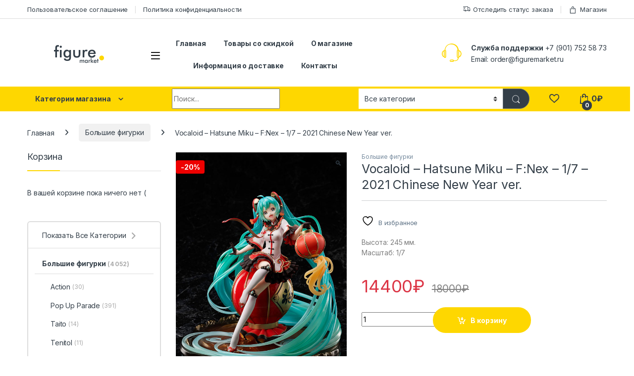

--- FILE ---
content_type: text/html; charset=UTF-8
request_url: https://figuremarket.ru/product/vocaloid-hatsune-miku-fnex-1-7-2021-chinese-new-year-ver/
body_size: 22801
content:
<!DOCTYPE html>
<html lang="ru-RU">
<head>
<meta charset="UTF-8">
<meta name="viewport" content="width=device-width, initial-scale=1">
<link rel="profile" href="https://gmpg.org/xfn/11">
<link rel="pingback" href="https://figuremarket.ru/xmlrpc.php">

				<script>document.documentElement.className = document.documentElement.className + ' yes-js js_active js'</script>
			<title>Vocaloid &#8211; Hatsune Miku &#8211; F:Nex &#8211; 1/7 &#8211; 2021 Chinese New Year ver. &#8211; Аниме магазин Figuremarket</title>
<meta name='robots' content='max-image-preview:large' />
<script>window._wca = window._wca || [];</script>
<link rel='dns-prefetch' href='//stats.wp.com' />
<link rel='dns-prefetch' href='//fonts.googleapis.com' />
<link href='//hb.wpmucdn.com' rel='preconnect' />
<link href='https://fonts.googleapis.com' rel='preconnect' />
<link href='//fonts.gstatic.com' crossorigin='' rel='preconnect' />
<link rel="alternate" type="application/rss+xml" title="Аниме магазин Figuremarket &raquo; Лента" href="https://figuremarket.ru/feed/" />
<link rel="alternate" type="application/rss+xml" title="Аниме магазин Figuremarket &raquo; Лента комментариев" href="https://figuremarket.ru/comments/feed/" />
<link rel="alternate" title="oEmbed (JSON)" type="application/json+oembed" href="https://figuremarket.ru/wp-json/oembed/1.0/embed?url=https%3A%2F%2Ffiguremarket.ru%2Fproduct%2Fvocaloid-hatsune-miku-fnex-1-7-2021-chinese-new-year-ver%2F" />
<link rel="alternate" title="oEmbed (XML)" type="text/xml+oembed" href="https://figuremarket.ru/wp-json/oembed/1.0/embed?url=https%3A%2F%2Ffiguremarket.ru%2Fproduct%2Fvocaloid-hatsune-miku-fnex-1-7-2021-chinese-new-year-ver%2F&#038;format=xml" />
<style id='wp-img-auto-sizes-contain-inline-css' type='text/css'>
img:is([sizes=auto i],[sizes^="auto," i]){contain-intrinsic-size:3000px 1500px}
/*# sourceURL=wp-img-auto-sizes-contain-inline-css */
</style>
<style id='wp-emoji-styles-inline-css' type='text/css'>

	img.wp-smiley, img.emoji {
		display: inline !important;
		border: none !important;
		box-shadow: none !important;
		height: 1em !important;
		width: 1em !important;
		margin: 0 0.07em !important;
		vertical-align: -0.1em !important;
		background: none !important;
		padding: 0 !important;
	}
/*# sourceURL=wp-emoji-styles-inline-css */
</style>
<link rel='stylesheet' id='wp-block-library-css' href='https://figuremarket.ru/wp-includes/css/dist/block-library/style.min.css?ver=6.9' type='text/css' media='all' />
<link rel='stylesheet' id='wc-blocks-style-css' href='https://figuremarket.ru/wp-content/plugins/woocommerce/assets/client/blocks/wc-blocks.css?ver=wc-9.8.6' type='text/css' media='all' />
<link rel='stylesheet' id='jquery-selectBox-css' href='https://figuremarket.ru/wp-content/plugins/yith-woocommerce-wishlist/assets/css/jquery.selectBox.css?ver=1.2.0' type='text/css' media='all' />
<link rel='stylesheet' id='woocommerce_prettyPhoto_css-css' href='//figuremarket.ru/wp-content/plugins/woocommerce/assets/css/prettyPhoto.css?ver=3.1.6' type='text/css' media='all' />
<link rel='stylesheet' id='yith-wcwl-main-css' href='https://figuremarket.ru/wp-content/plugins/yith-woocommerce-wishlist/assets/css/style.css?ver=4.5.0' type='text/css' media='all' />
<style id='yith-wcwl-main-inline-css' type='text/css'>
 :root { --color-add-to-wishlist-background: #333333; --color-add-to-wishlist-text: #FFFFFF; --color-add-to-wishlist-border: #333333; --color-add-to-wishlist-background-hover: #333333; --color-add-to-wishlist-text-hover: #FFFFFF; --color-add-to-wishlist-border-hover: #333333; --rounded-corners-radius: 16px; --color-add-to-cart-background: #333333; --color-add-to-cart-text: #FFFFFF; --color-add-to-cart-border: #333333; --color-add-to-cart-background-hover: #4F4F4F; --color-add-to-cart-text-hover: #FFFFFF; --color-add-to-cart-border-hover: #4F4F4F; --add-to-cart-rounded-corners-radius: 16px; --color-button-style-1-background: #333333; --color-button-style-1-text: #FFFFFF; --color-button-style-1-border: #333333; --color-button-style-1-background-hover: #4F4F4F; --color-button-style-1-text-hover: #FFFFFF; --color-button-style-1-border-hover: #4F4F4F; --color-button-style-2-background: #333333; --color-button-style-2-text: #FFFFFF; --color-button-style-2-border: #333333; --color-button-style-2-background-hover: #4F4F4F; --color-button-style-2-text-hover: #FFFFFF; --color-button-style-2-border-hover: #4F4F4F; --color-wishlist-table-background: #FFFFFF; --color-wishlist-table-text: #6d6c6c; --color-wishlist-table-border: #FFFFFF; --color-headers-background: #F4F4F4; --color-share-button-color: #FFFFFF; --color-share-button-color-hover: #FFFFFF; --color-fb-button-background: #39599E; --color-fb-button-background-hover: #595A5A; --color-tw-button-background: #45AFE2; --color-tw-button-background-hover: #595A5A; --color-pr-button-background: #AB2E31; --color-pr-button-background-hover: #595A5A; --color-em-button-background: #FBB102; --color-em-button-background-hover: #595A5A; --color-wa-button-background: #00A901; --color-wa-button-background-hover: #595A5A; --feedback-duration: 3s } 
 :root { --color-add-to-wishlist-background: #333333; --color-add-to-wishlist-text: #FFFFFF; --color-add-to-wishlist-border: #333333; --color-add-to-wishlist-background-hover: #333333; --color-add-to-wishlist-text-hover: #FFFFFF; --color-add-to-wishlist-border-hover: #333333; --rounded-corners-radius: 16px; --color-add-to-cart-background: #333333; --color-add-to-cart-text: #FFFFFF; --color-add-to-cart-border: #333333; --color-add-to-cart-background-hover: #4F4F4F; --color-add-to-cart-text-hover: #FFFFFF; --color-add-to-cart-border-hover: #4F4F4F; --add-to-cart-rounded-corners-radius: 16px; --color-button-style-1-background: #333333; --color-button-style-1-text: #FFFFFF; --color-button-style-1-border: #333333; --color-button-style-1-background-hover: #4F4F4F; --color-button-style-1-text-hover: #FFFFFF; --color-button-style-1-border-hover: #4F4F4F; --color-button-style-2-background: #333333; --color-button-style-2-text: #FFFFFF; --color-button-style-2-border: #333333; --color-button-style-2-background-hover: #4F4F4F; --color-button-style-2-text-hover: #FFFFFF; --color-button-style-2-border-hover: #4F4F4F; --color-wishlist-table-background: #FFFFFF; --color-wishlist-table-text: #6d6c6c; --color-wishlist-table-border: #FFFFFF; --color-headers-background: #F4F4F4; --color-share-button-color: #FFFFFF; --color-share-button-color-hover: #FFFFFF; --color-fb-button-background: #39599E; --color-fb-button-background-hover: #595A5A; --color-tw-button-background: #45AFE2; --color-tw-button-background-hover: #595A5A; --color-pr-button-background: #AB2E31; --color-pr-button-background-hover: #595A5A; --color-em-button-background: #FBB102; --color-em-button-background-hover: #595A5A; --color-wa-button-background: #00A901; --color-wa-button-background-hover: #595A5A; --feedback-duration: 3s } 
 :root { --color-add-to-wishlist-background: #333333; --color-add-to-wishlist-text: #FFFFFF; --color-add-to-wishlist-border: #333333; --color-add-to-wishlist-background-hover: #333333; --color-add-to-wishlist-text-hover: #FFFFFF; --color-add-to-wishlist-border-hover: #333333; --rounded-corners-radius: 16px; --color-add-to-cart-background: #333333; --color-add-to-cart-text: #FFFFFF; --color-add-to-cart-border: #333333; --color-add-to-cart-background-hover: #4F4F4F; --color-add-to-cart-text-hover: #FFFFFF; --color-add-to-cart-border-hover: #4F4F4F; --add-to-cart-rounded-corners-radius: 16px; --color-button-style-1-background: #333333; --color-button-style-1-text: #FFFFFF; --color-button-style-1-border: #333333; --color-button-style-1-background-hover: #4F4F4F; --color-button-style-1-text-hover: #FFFFFF; --color-button-style-1-border-hover: #4F4F4F; --color-button-style-2-background: #333333; --color-button-style-2-text: #FFFFFF; --color-button-style-2-border: #333333; --color-button-style-2-background-hover: #4F4F4F; --color-button-style-2-text-hover: #FFFFFF; --color-button-style-2-border-hover: #4F4F4F; --color-wishlist-table-background: #FFFFFF; --color-wishlist-table-text: #6d6c6c; --color-wishlist-table-border: #FFFFFF; --color-headers-background: #F4F4F4; --color-share-button-color: #FFFFFF; --color-share-button-color-hover: #FFFFFF; --color-fb-button-background: #39599E; --color-fb-button-background-hover: #595A5A; --color-tw-button-background: #45AFE2; --color-tw-button-background-hover: #595A5A; --color-pr-button-background: #AB2E31; --color-pr-button-background-hover: #595A5A; --color-em-button-background: #FBB102; --color-em-button-background-hover: #595A5A; --color-wa-button-background: #00A901; --color-wa-button-background-hover: #595A5A; --feedback-duration: 3s } 
 :root { --color-add-to-wishlist-background: #333333; --color-add-to-wishlist-text: #FFFFFF; --color-add-to-wishlist-border: #333333; --color-add-to-wishlist-background-hover: #333333; --color-add-to-wishlist-text-hover: #FFFFFF; --color-add-to-wishlist-border-hover: #333333; --rounded-corners-radius: 16px; --color-add-to-cart-background: #333333; --color-add-to-cart-text: #FFFFFF; --color-add-to-cart-border: #333333; --color-add-to-cart-background-hover: #4F4F4F; --color-add-to-cart-text-hover: #FFFFFF; --color-add-to-cart-border-hover: #4F4F4F; --add-to-cart-rounded-corners-radius: 16px; --color-button-style-1-background: #333333; --color-button-style-1-text: #FFFFFF; --color-button-style-1-border: #333333; --color-button-style-1-background-hover: #4F4F4F; --color-button-style-1-text-hover: #FFFFFF; --color-button-style-1-border-hover: #4F4F4F; --color-button-style-2-background: #333333; --color-button-style-2-text: #FFFFFF; --color-button-style-2-border: #333333; --color-button-style-2-background-hover: #4F4F4F; --color-button-style-2-text-hover: #FFFFFF; --color-button-style-2-border-hover: #4F4F4F; --color-wishlist-table-background: #FFFFFF; --color-wishlist-table-text: #6d6c6c; --color-wishlist-table-border: #FFFFFF; --color-headers-background: #F4F4F4; --color-share-button-color: #FFFFFF; --color-share-button-color-hover: #FFFFFF; --color-fb-button-background: #39599E; --color-fb-button-background-hover: #595A5A; --color-tw-button-background: #45AFE2; --color-tw-button-background-hover: #595A5A; --color-pr-button-background: #AB2E31; --color-pr-button-background-hover: #595A5A; --color-em-button-background: #FBB102; --color-em-button-background-hover: #595A5A; --color-wa-button-background: #00A901; --color-wa-button-background-hover: #595A5A; --feedback-duration: 3s } 
 :root { --color-add-to-wishlist-background: #333333; --color-add-to-wishlist-text: #FFFFFF; --color-add-to-wishlist-border: #333333; --color-add-to-wishlist-background-hover: #333333; --color-add-to-wishlist-text-hover: #FFFFFF; --color-add-to-wishlist-border-hover: #333333; --rounded-corners-radius: 16px; --color-add-to-cart-background: #333333; --color-add-to-cart-text: #FFFFFF; --color-add-to-cart-border: #333333; --color-add-to-cart-background-hover: #4F4F4F; --color-add-to-cart-text-hover: #FFFFFF; --color-add-to-cart-border-hover: #4F4F4F; --add-to-cart-rounded-corners-radius: 16px; --color-button-style-1-background: #333333; --color-button-style-1-text: #FFFFFF; --color-button-style-1-border: #333333; --color-button-style-1-background-hover: #4F4F4F; --color-button-style-1-text-hover: #FFFFFF; --color-button-style-1-border-hover: #4F4F4F; --color-button-style-2-background: #333333; --color-button-style-2-text: #FFFFFF; --color-button-style-2-border: #333333; --color-button-style-2-background-hover: #4F4F4F; --color-button-style-2-text-hover: #FFFFFF; --color-button-style-2-border-hover: #4F4F4F; --color-wishlist-table-background: #FFFFFF; --color-wishlist-table-text: #6d6c6c; --color-wishlist-table-border: #FFFFFF; --color-headers-background: #F4F4F4; --color-share-button-color: #FFFFFF; --color-share-button-color-hover: #FFFFFF; --color-fb-button-background: #39599E; --color-fb-button-background-hover: #595A5A; --color-tw-button-background: #45AFE2; --color-tw-button-background-hover: #595A5A; --color-pr-button-background: #AB2E31; --color-pr-button-background-hover: #595A5A; --color-em-button-background: #FBB102; --color-em-button-background-hover: #595A5A; --color-wa-button-background: #00A901; --color-wa-button-background-hover: #595A5A; --feedback-duration: 3s } 
 :root { --color-add-to-wishlist-background: #333333; --color-add-to-wishlist-text: #FFFFFF; --color-add-to-wishlist-border: #333333; --color-add-to-wishlist-background-hover: #333333; --color-add-to-wishlist-text-hover: #FFFFFF; --color-add-to-wishlist-border-hover: #333333; --rounded-corners-radius: 16px; --color-add-to-cart-background: #333333; --color-add-to-cart-text: #FFFFFF; --color-add-to-cart-border: #333333; --color-add-to-cart-background-hover: #4F4F4F; --color-add-to-cart-text-hover: #FFFFFF; --color-add-to-cart-border-hover: #4F4F4F; --add-to-cart-rounded-corners-radius: 16px; --color-button-style-1-background: #333333; --color-button-style-1-text: #FFFFFF; --color-button-style-1-border: #333333; --color-button-style-1-background-hover: #4F4F4F; --color-button-style-1-text-hover: #FFFFFF; --color-button-style-1-border-hover: #4F4F4F; --color-button-style-2-background: #333333; --color-button-style-2-text: #FFFFFF; --color-button-style-2-border: #333333; --color-button-style-2-background-hover: #4F4F4F; --color-button-style-2-text-hover: #FFFFFF; --color-button-style-2-border-hover: #4F4F4F; --color-wishlist-table-background: #FFFFFF; --color-wishlist-table-text: #6d6c6c; --color-wishlist-table-border: #FFFFFF; --color-headers-background: #F4F4F4; --color-share-button-color: #FFFFFF; --color-share-button-color-hover: #FFFFFF; --color-fb-button-background: #39599E; --color-fb-button-background-hover: #595A5A; --color-tw-button-background: #45AFE2; --color-tw-button-background-hover: #595A5A; --color-pr-button-background: #AB2E31; --color-pr-button-background-hover: #595A5A; --color-em-button-background: #FBB102; --color-em-button-background-hover: #595A5A; --color-wa-button-background: #00A901; --color-wa-button-background-hover: #595A5A; --feedback-duration: 3s } 
 :root { --color-add-to-wishlist-background: #333333; --color-add-to-wishlist-text: #FFFFFF; --color-add-to-wishlist-border: #333333; --color-add-to-wishlist-background-hover: #333333; --color-add-to-wishlist-text-hover: #FFFFFF; --color-add-to-wishlist-border-hover: #333333; --rounded-corners-radius: 16px; --color-add-to-cart-background: #333333; --color-add-to-cart-text: #FFFFFF; --color-add-to-cart-border: #333333; --color-add-to-cart-background-hover: #4F4F4F; --color-add-to-cart-text-hover: #FFFFFF; --color-add-to-cart-border-hover: #4F4F4F; --add-to-cart-rounded-corners-radius: 16px; --color-button-style-1-background: #333333; --color-button-style-1-text: #FFFFFF; --color-button-style-1-border: #333333; --color-button-style-1-background-hover: #4F4F4F; --color-button-style-1-text-hover: #FFFFFF; --color-button-style-1-border-hover: #4F4F4F; --color-button-style-2-background: #333333; --color-button-style-2-text: #FFFFFF; --color-button-style-2-border: #333333; --color-button-style-2-background-hover: #4F4F4F; --color-button-style-2-text-hover: #FFFFFF; --color-button-style-2-border-hover: #4F4F4F; --color-wishlist-table-background: #FFFFFF; --color-wishlist-table-text: #6d6c6c; --color-wishlist-table-border: #FFFFFF; --color-headers-background: #F4F4F4; --color-share-button-color: #FFFFFF; --color-share-button-color-hover: #FFFFFF; --color-fb-button-background: #39599E; --color-fb-button-background-hover: #595A5A; --color-tw-button-background: #45AFE2; --color-tw-button-background-hover: #595A5A; --color-pr-button-background: #AB2E31; --color-pr-button-background-hover: #595A5A; --color-em-button-background: #FBB102; --color-em-button-background-hover: #595A5A; --color-wa-button-background: #00A901; --color-wa-button-background-hover: #595A5A; --feedback-duration: 3s } 
/*# sourceURL=yith-wcwl-main-inline-css */
</style>
<style id='global-styles-inline-css' type='text/css'>
:root{--wp--preset--aspect-ratio--square: 1;--wp--preset--aspect-ratio--4-3: 4/3;--wp--preset--aspect-ratio--3-4: 3/4;--wp--preset--aspect-ratio--3-2: 3/2;--wp--preset--aspect-ratio--2-3: 2/3;--wp--preset--aspect-ratio--16-9: 16/9;--wp--preset--aspect-ratio--9-16: 9/16;--wp--preset--color--black: #000000;--wp--preset--color--cyan-bluish-gray: #abb8c3;--wp--preset--color--white: #ffffff;--wp--preset--color--pale-pink: #f78da7;--wp--preset--color--vivid-red: #cf2e2e;--wp--preset--color--luminous-vivid-orange: #ff6900;--wp--preset--color--luminous-vivid-amber: #fcb900;--wp--preset--color--light-green-cyan: #7bdcb5;--wp--preset--color--vivid-green-cyan: #00d084;--wp--preset--color--pale-cyan-blue: #8ed1fc;--wp--preset--color--vivid-cyan-blue: #0693e3;--wp--preset--color--vivid-purple: #9b51e0;--wp--preset--gradient--vivid-cyan-blue-to-vivid-purple: linear-gradient(135deg,rgb(6,147,227) 0%,rgb(155,81,224) 100%);--wp--preset--gradient--light-green-cyan-to-vivid-green-cyan: linear-gradient(135deg,rgb(122,220,180) 0%,rgb(0,208,130) 100%);--wp--preset--gradient--luminous-vivid-amber-to-luminous-vivid-orange: linear-gradient(135deg,rgb(252,185,0) 0%,rgb(255,105,0) 100%);--wp--preset--gradient--luminous-vivid-orange-to-vivid-red: linear-gradient(135deg,rgb(255,105,0) 0%,rgb(207,46,46) 100%);--wp--preset--gradient--very-light-gray-to-cyan-bluish-gray: linear-gradient(135deg,rgb(238,238,238) 0%,rgb(169,184,195) 100%);--wp--preset--gradient--cool-to-warm-spectrum: linear-gradient(135deg,rgb(74,234,220) 0%,rgb(151,120,209) 20%,rgb(207,42,186) 40%,rgb(238,44,130) 60%,rgb(251,105,98) 80%,rgb(254,248,76) 100%);--wp--preset--gradient--blush-light-purple: linear-gradient(135deg,rgb(255,206,236) 0%,rgb(152,150,240) 100%);--wp--preset--gradient--blush-bordeaux: linear-gradient(135deg,rgb(254,205,165) 0%,rgb(254,45,45) 50%,rgb(107,0,62) 100%);--wp--preset--gradient--luminous-dusk: linear-gradient(135deg,rgb(255,203,112) 0%,rgb(199,81,192) 50%,rgb(65,88,208) 100%);--wp--preset--gradient--pale-ocean: linear-gradient(135deg,rgb(255,245,203) 0%,rgb(182,227,212) 50%,rgb(51,167,181) 100%);--wp--preset--gradient--electric-grass: linear-gradient(135deg,rgb(202,248,128) 0%,rgb(113,206,126) 100%);--wp--preset--gradient--midnight: linear-gradient(135deg,rgb(2,3,129) 0%,rgb(40,116,252) 100%);--wp--preset--font-size--small: 13px;--wp--preset--font-size--medium: 20px;--wp--preset--font-size--large: 36px;--wp--preset--font-size--x-large: 42px;--wp--preset--spacing--20: 0.44rem;--wp--preset--spacing--30: 0.67rem;--wp--preset--spacing--40: 1rem;--wp--preset--spacing--50: 1.5rem;--wp--preset--spacing--60: 2.25rem;--wp--preset--spacing--70: 3.38rem;--wp--preset--spacing--80: 5.06rem;--wp--preset--shadow--natural: 6px 6px 9px rgba(0, 0, 0, 0.2);--wp--preset--shadow--deep: 12px 12px 50px rgba(0, 0, 0, 0.4);--wp--preset--shadow--sharp: 6px 6px 0px rgba(0, 0, 0, 0.2);--wp--preset--shadow--outlined: 6px 6px 0px -3px rgb(255, 255, 255), 6px 6px rgb(0, 0, 0);--wp--preset--shadow--crisp: 6px 6px 0px rgb(0, 0, 0);}:where(.is-layout-flex){gap: 0.5em;}:where(.is-layout-grid){gap: 0.5em;}body .is-layout-flex{display: flex;}.is-layout-flex{flex-wrap: wrap;align-items: center;}.is-layout-flex > :is(*, div){margin: 0;}body .is-layout-grid{display: grid;}.is-layout-grid > :is(*, div){margin: 0;}:where(.wp-block-columns.is-layout-flex){gap: 2em;}:where(.wp-block-columns.is-layout-grid){gap: 2em;}:where(.wp-block-post-template.is-layout-flex){gap: 1.25em;}:where(.wp-block-post-template.is-layout-grid){gap: 1.25em;}.has-black-color{color: var(--wp--preset--color--black) !important;}.has-cyan-bluish-gray-color{color: var(--wp--preset--color--cyan-bluish-gray) !important;}.has-white-color{color: var(--wp--preset--color--white) !important;}.has-pale-pink-color{color: var(--wp--preset--color--pale-pink) !important;}.has-vivid-red-color{color: var(--wp--preset--color--vivid-red) !important;}.has-luminous-vivid-orange-color{color: var(--wp--preset--color--luminous-vivid-orange) !important;}.has-luminous-vivid-amber-color{color: var(--wp--preset--color--luminous-vivid-amber) !important;}.has-light-green-cyan-color{color: var(--wp--preset--color--light-green-cyan) !important;}.has-vivid-green-cyan-color{color: var(--wp--preset--color--vivid-green-cyan) !important;}.has-pale-cyan-blue-color{color: var(--wp--preset--color--pale-cyan-blue) !important;}.has-vivid-cyan-blue-color{color: var(--wp--preset--color--vivid-cyan-blue) !important;}.has-vivid-purple-color{color: var(--wp--preset--color--vivid-purple) !important;}.has-black-background-color{background-color: var(--wp--preset--color--black) !important;}.has-cyan-bluish-gray-background-color{background-color: var(--wp--preset--color--cyan-bluish-gray) !important;}.has-white-background-color{background-color: var(--wp--preset--color--white) !important;}.has-pale-pink-background-color{background-color: var(--wp--preset--color--pale-pink) !important;}.has-vivid-red-background-color{background-color: var(--wp--preset--color--vivid-red) !important;}.has-luminous-vivid-orange-background-color{background-color: var(--wp--preset--color--luminous-vivid-orange) !important;}.has-luminous-vivid-amber-background-color{background-color: var(--wp--preset--color--luminous-vivid-amber) !important;}.has-light-green-cyan-background-color{background-color: var(--wp--preset--color--light-green-cyan) !important;}.has-vivid-green-cyan-background-color{background-color: var(--wp--preset--color--vivid-green-cyan) !important;}.has-pale-cyan-blue-background-color{background-color: var(--wp--preset--color--pale-cyan-blue) !important;}.has-vivid-cyan-blue-background-color{background-color: var(--wp--preset--color--vivid-cyan-blue) !important;}.has-vivid-purple-background-color{background-color: var(--wp--preset--color--vivid-purple) !important;}.has-black-border-color{border-color: var(--wp--preset--color--black) !important;}.has-cyan-bluish-gray-border-color{border-color: var(--wp--preset--color--cyan-bluish-gray) !important;}.has-white-border-color{border-color: var(--wp--preset--color--white) !important;}.has-pale-pink-border-color{border-color: var(--wp--preset--color--pale-pink) !important;}.has-vivid-red-border-color{border-color: var(--wp--preset--color--vivid-red) !important;}.has-luminous-vivid-orange-border-color{border-color: var(--wp--preset--color--luminous-vivid-orange) !important;}.has-luminous-vivid-amber-border-color{border-color: var(--wp--preset--color--luminous-vivid-amber) !important;}.has-light-green-cyan-border-color{border-color: var(--wp--preset--color--light-green-cyan) !important;}.has-vivid-green-cyan-border-color{border-color: var(--wp--preset--color--vivid-green-cyan) !important;}.has-pale-cyan-blue-border-color{border-color: var(--wp--preset--color--pale-cyan-blue) !important;}.has-vivid-cyan-blue-border-color{border-color: var(--wp--preset--color--vivid-cyan-blue) !important;}.has-vivid-purple-border-color{border-color: var(--wp--preset--color--vivid-purple) !important;}.has-vivid-cyan-blue-to-vivid-purple-gradient-background{background: var(--wp--preset--gradient--vivid-cyan-blue-to-vivid-purple) !important;}.has-light-green-cyan-to-vivid-green-cyan-gradient-background{background: var(--wp--preset--gradient--light-green-cyan-to-vivid-green-cyan) !important;}.has-luminous-vivid-amber-to-luminous-vivid-orange-gradient-background{background: var(--wp--preset--gradient--luminous-vivid-amber-to-luminous-vivid-orange) !important;}.has-luminous-vivid-orange-to-vivid-red-gradient-background{background: var(--wp--preset--gradient--luminous-vivid-orange-to-vivid-red) !important;}.has-very-light-gray-to-cyan-bluish-gray-gradient-background{background: var(--wp--preset--gradient--very-light-gray-to-cyan-bluish-gray) !important;}.has-cool-to-warm-spectrum-gradient-background{background: var(--wp--preset--gradient--cool-to-warm-spectrum) !important;}.has-blush-light-purple-gradient-background{background: var(--wp--preset--gradient--blush-light-purple) !important;}.has-blush-bordeaux-gradient-background{background: var(--wp--preset--gradient--blush-bordeaux) !important;}.has-luminous-dusk-gradient-background{background: var(--wp--preset--gradient--luminous-dusk) !important;}.has-pale-ocean-gradient-background{background: var(--wp--preset--gradient--pale-ocean) !important;}.has-electric-grass-gradient-background{background: var(--wp--preset--gradient--electric-grass) !important;}.has-midnight-gradient-background{background: var(--wp--preset--gradient--midnight) !important;}.has-small-font-size{font-size: var(--wp--preset--font-size--small) !important;}.has-medium-font-size{font-size: var(--wp--preset--font-size--medium) !important;}.has-large-font-size{font-size: var(--wp--preset--font-size--large) !important;}.has-x-large-font-size{font-size: var(--wp--preset--font-size--x-large) !important;}
/*# sourceURL=global-styles-inline-css */
</style>

<style id='classic-theme-styles-inline-css' type='text/css'>
/*! This file is auto-generated */
.wp-block-button__link{color:#fff;background-color:#32373c;border-radius:9999px;box-shadow:none;text-decoration:none;padding:calc(.667em + 2px) calc(1.333em + 2px);font-size:1.125em}.wp-block-file__button{background:#32373c;color:#fff;text-decoration:none}
/*# sourceURL=/wp-includes/css/classic-themes.min.css */
</style>
<link rel='stylesheet' id='contact-form-7-css' href='https://figuremarket.ru/wp-content/plugins/contact-form-7/includes/css/styles.css?ver=6.1.4' type='text/css' media='all' />
<link rel='stylesheet' id='copy-the-code-css' href='https://figuremarket.ru/wp-content/plugins/copy-the-code/assets/css/copy-the-code.css?ver=4.1.1' type='text/css' media='all' />
<link rel='stylesheet' id='ctc-copy-inline-css' href='https://figuremarket.ru/wp-content/plugins/copy-the-code/assets/css/copy-inline.css?ver=4.1.1' type='text/css' media='all' />
<link rel='stylesheet' id='rs-plugin-settings-css' href='https://figuremarket.ru/wp-content/plugins/revslider/public/assets/css/rs6.css?ver=6.3.9' type='text/css' media='all' />
<style id='rs-plugin-settings-inline-css' type='text/css'>
#rs-demo-id {}
/*# sourceURL=rs-plugin-settings-inline-css */
</style>
<link rel='stylesheet' id='photoswipe-css' href='https://figuremarket.ru/wp-content/plugins/woocommerce/assets/css/photoswipe/photoswipe.min.css?ver=9.8.6' type='text/css' media='all' />
<link rel='stylesheet' id='photoswipe-default-skin-css' href='https://figuremarket.ru/wp-content/plugins/woocommerce/assets/css/photoswipe/default-skin/default-skin.min.css?ver=9.8.6' type='text/css' media='all' />
<style id='woocommerce-inline-inline-css' type='text/css'>
.woocommerce form .form-row .required { visibility: visible; }
/*# sourceURL=woocommerce-inline-inline-css */
</style>
<link rel='stylesheet' id='brands-styles-css' href='https://figuremarket.ru/wp-content/plugins/woocommerce/assets/css/brands.css?ver=9.8.6' type='text/css' media='all' />
<link rel='stylesheet' id='electro-fonts-css' href='https://fonts.googleapis.com/css2?family=Inter:wght@300;400;600;700&#038;display=swap' type='text/css' media='all' />
<link rel='stylesheet' id='font-electro-css' href='https://figuremarket.ru/wp-content/themes/electro/assets/css/font-electro.css?ver=3.5.0' type='text/css' media='all' />
<link rel='stylesheet' id='fontawesome-css' href='https://figuremarket.ru/wp-content/themes/electro/assets/vendor/fontawesome/css/all.min.css?ver=3.5.0' type='text/css' media='all' />
<link rel='stylesheet' id='animate-css-css' href='https://figuremarket.ru/wp-content/themes/electro/assets/vendor/animate.css/animate.min.css?ver=3.5.0' type='text/css' media='all' />
<link rel='stylesheet' id='electro-style-css' href='https://figuremarket.ru/wp-content/themes/electro/style.min.css?ver=3.5.0' type='text/css' media='all' />
<link rel='stylesheet' id='electro-color-css' href='https://figuremarket.ru/wp-content/themes/electro/assets/css/colors/yellow.min.css?ver=3.5.0' type='text/css' media='all' />
<script type="text/javascript" src="https://figuremarket.ru/wp-includes/js/jquery/jquery.min.js?ver=3.7.1" id="jquery-core-js"></script>
<script type="text/javascript" src="https://figuremarket.ru/wp-includes/js/jquery/jquery-migrate.min.js?ver=3.4.1" id="jquery-migrate-js"></script>
<script type="text/javascript" src="https://figuremarket.ru/wp-content/plugins/revslider/public/assets/js/rbtools.min.js?ver=6.3.9" id="tp-tools-js"></script>
<script type="text/javascript" src="https://figuremarket.ru/wp-content/plugins/revslider/public/assets/js/rs6.min.js?ver=6.3.9" id="revmin-js"></script>
<script type="text/javascript" src="https://figuremarket.ru/wp-content/plugins/woocommerce/assets/js/jquery-blockui/jquery.blockUI.min.js?ver=2.7.0-wc.9.8.6" id="jquery-blockui-js" data-wp-strategy="defer"></script>
<script type="text/javascript" id="wc-add-to-cart-js-extra">
/* <![CDATA[ */
var wc_add_to_cart_params = {"ajax_url":"/wp-admin/admin-ajax.php","wc_ajax_url":"/?wc-ajax=%%endpoint%%","i18n_view_cart":"\u041a\u043e\u0440\u0437\u0438\u043d\u0430","cart_url":"https://figuremarket.ru/cart/","is_cart":"","cart_redirect_after_add":"yes"};
//# sourceURL=wc-add-to-cart-js-extra
/* ]]> */
</script>
<script type="text/javascript" src="https://figuremarket.ru/wp-content/plugins/woocommerce/assets/js/frontend/add-to-cart.min.js?ver=9.8.6" id="wc-add-to-cart-js" data-wp-strategy="defer"></script>
<script type="text/javascript" src="https://figuremarket.ru/wp-content/plugins/woocommerce/assets/js/zoom/jquery.zoom.min.js?ver=1.7.21-wc.9.8.6" id="zoom-js" defer="defer" data-wp-strategy="defer"></script>
<script type="text/javascript" src="https://figuremarket.ru/wp-content/plugins/woocommerce/assets/js/flexslider/jquery.flexslider.min.js?ver=2.7.2-wc.9.8.6" id="flexslider-js" defer="defer" data-wp-strategy="defer"></script>
<script type="text/javascript" src="https://figuremarket.ru/wp-content/plugins/woocommerce/assets/js/photoswipe/photoswipe.min.js?ver=4.1.1-wc.9.8.6" id="photoswipe-js" defer="defer" data-wp-strategy="defer"></script>
<script type="text/javascript" src="https://figuremarket.ru/wp-content/plugins/woocommerce/assets/js/photoswipe/photoswipe-ui-default.min.js?ver=4.1.1-wc.9.8.6" id="photoswipe-ui-default-js" defer="defer" data-wp-strategy="defer"></script>
<script type="text/javascript" id="wc-single-product-js-extra">
/* <![CDATA[ */
var wc_single_product_params = {"i18n_required_rating_text":"\u041f\u043e\u0436\u0430\u043b\u0443\u0439\u0441\u0442\u0430, \u043f\u043e\u0441\u0442\u0430\u0432\u044c\u0442\u0435 \u043e\u0446\u0435\u043d\u043a\u0443","i18n_rating_options":["1 \u0438\u0437 5 \u0437\u0432\u0451\u0437\u0434","2 \u0438\u0437 5 \u0437\u0432\u0451\u0437\u0434","3 \u0438\u0437 5 \u0437\u0432\u0451\u0437\u0434","4 \u0438\u0437 5 \u0437\u0432\u0451\u0437\u0434","5 \u0438\u0437 5 \u0437\u0432\u0451\u0437\u0434"],"i18n_product_gallery_trigger_text":"\u041f\u0440\u043e\u0441\u043c\u043e\u0442\u0440 \u0433\u0430\u043b\u0435\u0440\u0435\u0438 \u0438\u0437\u043e\u0431\u0440\u0430\u0436\u0435\u043d\u0438\u0439 \u0432 \u043f\u043e\u043b\u043d\u043e\u044d\u043a\u0440\u0430\u043d\u043d\u043e\u043c \u0440\u0435\u0436\u0438\u043c\u0435","review_rating_required":"yes","flexslider":{"rtl":false,"animation":"slide","smoothHeight":true,"directionNav":false,"controlNav":true,"slideshow":false,"animationSpeed":500,"animationLoop":false,"allowOneSlide":false},"zoom_enabled":"1","zoom_options":[],"photoswipe_enabled":"1","photoswipe_options":{"shareEl":false,"closeOnScroll":false,"history":false,"hideAnimationDuration":0,"showAnimationDuration":0},"flexslider_enabled":"1"};
//# sourceURL=wc-single-product-js-extra
/* ]]> */
</script>
<script type="text/javascript" src="https://figuremarket.ru/wp-content/plugins/woocommerce/assets/js/frontend/single-product.min.js?ver=9.8.6" id="wc-single-product-js" defer="defer" data-wp-strategy="defer"></script>
<script type="text/javascript" src="https://figuremarket.ru/wp-content/plugins/woocommerce/assets/js/js-cookie/js.cookie.min.js?ver=2.1.4-wc.9.8.6" id="js-cookie-js" defer="defer" data-wp-strategy="defer"></script>
<script type="text/javascript" id="woocommerce-js-extra">
/* <![CDATA[ */
var woocommerce_params = {"ajax_url":"/wp-admin/admin-ajax.php","wc_ajax_url":"/?wc-ajax=%%endpoint%%","i18n_password_show":"\u041f\u043e\u043a\u0430\u0437\u0430\u0442\u044c \u043f\u0430\u0440\u043e\u043b\u044c","i18n_password_hide":"\u0421\u043a\u0440\u044b\u0442\u044c \u043f\u0430\u0440\u043e\u043b\u044c"};
//# sourceURL=woocommerce-js-extra
/* ]]> */
</script>
<script type="text/javascript" src="https://figuremarket.ru/wp-content/plugins/woocommerce/assets/js/frontend/woocommerce.min.js?ver=9.8.6" id="woocommerce-js" defer="defer" data-wp-strategy="defer"></script>
<script type="text/javascript" src="https://figuremarket.ru/wp-content/plugins/js_composer/assets/js/vendors/woocommerce-add-to-cart.js?ver=7.8" id="vc_woocommerce-add-to-cart-js-js"></script>
<script type="text/javascript" id="wc-cart-fragments-js-extra">
/* <![CDATA[ */
var wc_cart_fragments_params = {"ajax_url":"/wp-admin/admin-ajax.php","wc_ajax_url":"/?wc-ajax=%%endpoint%%","cart_hash_key":"wc_cart_hash_9014a08253061cd73d87730c9da9d154","fragment_name":"wc_fragments_9014a08253061cd73d87730c9da9d154","request_timeout":"5000"};
//# sourceURL=wc-cart-fragments-js-extra
/* ]]> */
</script>
<script type="text/javascript" src="https://figuremarket.ru/wp-content/plugins/woocommerce/assets/js/frontend/cart-fragments.min.js?ver=9.8.6" id="wc-cart-fragments-js" defer="defer" data-wp-strategy="defer"></script>
<script type="text/javascript" src="https://stats.wp.com/s-202605.js" id="woocommerce-analytics-js" defer="defer" data-wp-strategy="defer"></script>
<script></script><link rel="https://api.w.org/" href="https://figuremarket.ru/wp-json/" /><link rel="alternate" title="JSON" type="application/json" href="https://figuremarket.ru/wp-json/wp/v2/product/43489" /><link rel="EditURI" type="application/rsd+xml" title="RSD" href="https://figuremarket.ru/xmlrpc.php?rsd" />
<meta name="generator" content="WordPress 6.9" />
<meta name="generator" content="WooCommerce 9.8.6" />
<link rel="canonical" href="https://figuremarket.ru/product/vocaloid-hatsune-miku-fnex-1-7-2021-chinese-new-year-ver/" />
<link rel='shortlink' href='https://figuremarket.ru/?p=43489' />
<meta name="generator" content="Redux 4.5.9" />	<style>img#wpstats{display:none}</style>
			<noscript><style>.woocommerce-product-gallery{ opacity: 1 !important; }</style></noscript>
	<meta name="generator" content="Powered by WPBakery Page Builder - drag and drop page builder for WordPress."/>
<meta name="generator" content="Powered by Slider Revolution 6.3.9 - responsive, Mobile-Friendly Slider Plugin for WordPress with comfortable drag and drop interface." />
<link rel="icon" href="https://figuremarket.ru/wp-content/uploads/2019/09/cropped-fa5557-1-2-32x32.png" sizes="32x32" />
<link rel="icon" href="https://figuremarket.ru/wp-content/uploads/2019/09/cropped-fa5557-1-2-192x192.png" sizes="192x192" />
<link rel="apple-touch-icon" href="https://figuremarket.ru/wp-content/uploads/2019/09/cropped-fa5557-1-2-180x180.png" />
<meta name="msapplication-TileImage" content="https://figuremarket.ru/wp-content/uploads/2019/09/cropped-fa5557-1-2-270x270.png" />
<script type="text/javascript">function setREVStartSize(e){
			//window.requestAnimationFrame(function() {				 
				window.RSIW = window.RSIW===undefined ? window.innerWidth : window.RSIW;	
				window.RSIH = window.RSIH===undefined ? window.innerHeight : window.RSIH;	
				try {								
					var pw = document.getElementById(e.c).parentNode.offsetWidth,
						newh;
					pw = pw===0 || isNaN(pw) ? window.RSIW : pw;
					e.tabw = e.tabw===undefined ? 0 : parseInt(e.tabw);
					e.thumbw = e.thumbw===undefined ? 0 : parseInt(e.thumbw);
					e.tabh = e.tabh===undefined ? 0 : parseInt(e.tabh);
					e.thumbh = e.thumbh===undefined ? 0 : parseInt(e.thumbh);
					e.tabhide = e.tabhide===undefined ? 0 : parseInt(e.tabhide);
					e.thumbhide = e.thumbhide===undefined ? 0 : parseInt(e.thumbhide);
					e.mh = e.mh===undefined || e.mh=="" || e.mh==="auto" ? 0 : parseInt(e.mh,0);		
					if(e.layout==="fullscreen" || e.l==="fullscreen") 						
						newh = Math.max(e.mh,window.RSIH);					
					else{					
						e.gw = Array.isArray(e.gw) ? e.gw : [e.gw];
						for (var i in e.rl) if (e.gw[i]===undefined || e.gw[i]===0) e.gw[i] = e.gw[i-1];					
						e.gh = e.el===undefined || e.el==="" || (Array.isArray(e.el) && e.el.length==0)? e.gh : e.el;
						e.gh = Array.isArray(e.gh) ? e.gh : [e.gh];
						for (var i in e.rl) if (e.gh[i]===undefined || e.gh[i]===0) e.gh[i] = e.gh[i-1];
											
						var nl = new Array(e.rl.length),
							ix = 0,						
							sl;					
						e.tabw = e.tabhide>=pw ? 0 : e.tabw;
						e.thumbw = e.thumbhide>=pw ? 0 : e.thumbw;
						e.tabh = e.tabhide>=pw ? 0 : e.tabh;
						e.thumbh = e.thumbhide>=pw ? 0 : e.thumbh;					
						for (var i in e.rl) nl[i] = e.rl[i]<window.RSIW ? 0 : e.rl[i];
						sl = nl[0];									
						for (var i in nl) if (sl>nl[i] && nl[i]>0) { sl = nl[i]; ix=i;}															
						var m = pw>(e.gw[ix]+e.tabw+e.thumbw) ? 1 : (pw-(e.tabw+e.thumbw)) / (e.gw[ix]);					
						newh =  (e.gh[ix] * m) + (e.tabh + e.thumbh);
					}				
					if(window.rs_init_css===undefined) window.rs_init_css = document.head.appendChild(document.createElement("style"));					
					document.getElementById(e.c).height = newh+"px";
					window.rs_init_css.innerHTML += "#"+e.c+"_wrapper { height: "+newh+"px }";				
				} catch(e){
					console.log("Failure at Presize of Slider:" + e)
				}					   
			//});
		  };</script>
		<style type="text/css" id="wp-custom-css">
			.grecaptcha-badge { visibility: hidden; }
		</style>
		<noscript><style> .wpb_animate_when_almost_visible { opacity: 1; }</style></noscript><link rel='stylesheet' id='redux-custom-fonts-css' href='//figuremarket.ru/wp-content/uploads/redux/custom-fonts/fonts.css?ver=1674206688' type='text/css' media='all' />
</head>

<body data-rsssl=1 class="wp-singular product-template-default single single-product postid-43489 wp-custom-logo wp-theme-electro theme-electro woocommerce woocommerce-page woocommerce-no-js left-sidebar normal wpb-js-composer js-comp-ver-7.8 vc_responsive">
    <div class="off-canvas-wrapper w-100 position-relative">
<div id="page" class="hfeed site">
    		<a class="skip-link screen-reader-text visually-hidden" href="#site-navigation">Перейти к навигации</a>
		<a class="skip-link screen-reader-text visually-hidden" href="#content">Перейти к контенту</a>
		
			
		<div class="top-bar hidden-lg-down d-none d-xl-block">
			<div class="container clearfix">
			<ul id="menu-head1111" class="nav nav-inline float-start electro-animate-dropdown flip"><li id="menu-item-29015" class="menu-item menu-item-type-post_type menu-item-object-page menu-item-29015"><a title="Пользовательское соглашение" href="https://figuremarket.ru/polzovatelskoe-soglashenie/">Пользовательское соглашение</a></li>
<li id="menu-item-29016" class="menu-item menu-item-type-post_type menu-item-object-page menu-item-29016"><a title="Политика конфиденциальности" href="https://figuremarket.ru/politika-konfidenczialnosti/">Политика конфиденциальности</a></li>
</ul><ul id="menu-top-bar-right" class="nav nav-inline float-end electro-animate-dropdown flip"><li id="menu-item-4105" class="menu-item menu-item-type-post_type menu-item-object-page menu-item-4105"><a title="Отследить статус заказа" href="https://figuremarket.ru/track-your-order/"><i class="ec ec-transport"></i>Отследить статус заказа</a></li>
<li id="menu-item-4099" class="menu-item menu-item-type-post_type menu-item-object-page current_page_parent menu-item-4099"><a title="Магазин" href="https://figuremarket.ru/shop-2/"><i class="ec ec-shopping-bag"></i>Магазин</a></li>
</ul>			</div>
		</div><!-- /.top-bar -->

			
    
    <header id="masthead" class="header-v2 stick-this site-header">
        <div class="container hidden-lg-down d-none d-xl-block">
            <div class="masthead row align-items-center">
				<div class="header-logo-area d-flex justify-content-between align-items-center">
					<div class="header-site-branding">
				<a href="https://figuremarket.ru/" class="header-logo-link">
					<img src="https://figuremarket.ru/wp-content/uploads/2019/09/logo.png" alt="Аниме магазин Figuremarket" class="img-header-logo" width="156" height="37" />
				</a>
			</div>
					<div class="off-canvas-navigation-wrapper ">
			<div class="off-canvas-navbar-toggle-buttons clearfix">
				<button class="navbar-toggler navbar-toggle-hamburger " type="button">
					<i class="ec ec-menu"></i>
				</button>
				<button class="navbar-toggler navbar-toggle-close " type="button">
					<i class="ec ec-close-remove"></i>
				</button>
			</div>

			<div class="off-canvas-navigation
							 light" id="default-oc-header">
				<ul id="menu-1stmain" class="nav nav-inline yamm"><li id="menu-item-17891" class="menu-item menu-item-type-taxonomy menu-item-object-product_cat current-product-ancestor current-menu-parent current-product-parent menu-item-17891"><a title="Большие фигурки" href="https://figuremarket.ru/product-category/bolshie-figurki/">Большие фигурки</a></li>
<li id="menu-item-17892" class="menu-item menu-item-type-taxonomy menu-item-object-product_cat menu-item-17892"><a title="Nendoroid" href="https://figuremarket.ru/product-category/nendoroid/">Nendoroid</a></li>
<li id="menu-item-17893" class="menu-item menu-item-type-taxonomy menu-item-object-product_cat menu-item-17893"><a title="Figma" href="https://figuremarket.ru/product-category/figma/">Figma</a></li>
<li id="menu-item-17897" class="menu-item menu-item-type-taxonomy menu-item-object-product_cat menu-item-17897"><a title="Западные персонажи" href="https://figuremarket.ru/product-category/supergeroi-zapadnye-personazhi/">Западные персонажи</a></li>
<li id="menu-item-17898" class="menu-item menu-item-type-taxonomy menu-item-object-product_cat menu-item-17898"><a title="Garage Kits &amp; Plastic Model" href="https://figuremarket.ru/product-category/garage-kits/">Garage Kits &amp; Plastic Model</a></li>
</ul>			</div>
		</div>
				</div>
		<div class="primary-nav-menu col position-relative electro-animate-dropdown"><ul id="menu-m5" class="nav nav-inline yamm"><li id="menu-item-17926" class="menu-item menu-item-type-post_type menu-item-object-page menu-item-home menu-item-17926"><a title="Главная" href="https://figuremarket.ru/">Главная</a></li>
<li id="menu-item-17932" class="menu-item menu-item-type-post_type menu-item-object-page menu-item-17932"><a title="Товары со скидкой" href="https://figuremarket.ru/tovary-so-skidkoj/">Товары со скидкой</a></li>
<li id="menu-item-17927" class="menu-item menu-item-type-post_type menu-item-object-page menu-item-17927"><a title="О магазине" href="https://figuremarket.ru/o-magazine/">О магазине</a></li>
<li id="menu-item-17928" class="menu-item menu-item-type-post_type menu-item-object-page menu-item-17928"><a title="Информация о доставке" href="https://figuremarket.ru/informacziya-o-dostavke/">Информация о доставке</a></li>
<li id="menu-item-17931" class="menu-item menu-item-type-post_type menu-item-object-page menu-item-17931"><a title="Контакты" href="https://figuremarket.ru/contact-v2/">Контакты</a></li>
</ul></div>		<div class="header-support col-3">
			<div class="header-support-inner">
				<div class="support-icon">
					<i class="ec ec-support"></i>
				</div>
				<div class="support-info">
					<div class="support-number"><strong>Служба поддержки</strong> +7 (901) 752 58 73</div>
					<div class="support-email">Email: order@figuremarket.ru</div>
				</div>
			</div>
		</div>
					</div>
				<div class="electro-navbar">
			<div class="container">
				<div class="electro-navbar-inner row">
						<div class="departments-menu-v2">
			<div class="dropdown 
			">
				<a href="#" class="departments-menu-v2-title" 
									data-bs-toggle="dropdown">
					<span>Категории магазина<i class="departments-menu-v2-icon ec ec-arrow-down-search"></i></span>
				</a>
				<ul id="menu-1stmain-1" class="dropdown-menu yamm"><li id="menu-item-17891" class="menu-item menu-item-type-taxonomy menu-item-object-product_cat current-product-ancestor current-menu-parent current-product-parent menu-item-17891"><a title="Большие фигурки" href="https://figuremarket.ru/product-category/bolshie-figurki/">Большие фигурки</a></li>
<li id="menu-item-17892" class="menu-item menu-item-type-taxonomy menu-item-object-product_cat menu-item-17892"><a title="Nendoroid" href="https://figuremarket.ru/product-category/nendoroid/">Nendoroid</a></li>
<li id="menu-item-17893" class="menu-item menu-item-type-taxonomy menu-item-object-product_cat menu-item-17893"><a title="Figma" href="https://figuremarket.ru/product-category/figma/">Figma</a></li>
<li id="menu-item-17897" class="menu-item menu-item-type-taxonomy menu-item-object-product_cat menu-item-17897"><a title="Западные персонажи" href="https://figuremarket.ru/product-category/supergeroi-zapadnye-personazhi/">Западные персонажи</a></li>
<li id="menu-item-17898" class="menu-item menu-item-type-taxonomy menu-item-object-product_cat menu-item-17898"><a title="Garage Kits &amp; Plastic Model" href="https://figuremarket.ru/product-category/garage-kits/">Garage Kits &amp; Plastic Model</a></li>
</ul>			</div>
		</div>
		
<form class="navbar-search col" method="get" action="https://figuremarket.ru/" autocomplete="off">
	<label class="sr-only screen-reader-text visually-hidden" for="search">Искать:</label>
	<div class="input-group">
		<div class="input-search-field">
			<input type="text" id="search" class="form-control search-field product-search-field" dir="ltr" value="" name="s" placeholder="Поиск..." autocomplete="off" />
		</div>
				<div class="input-group-addon search-categories d-flex">
			<select  name='product_cat' id='electro_header_search_categories_dropdown' class='postform resizeselect'>
	<option value='0' selected='selected'>Все категории</option>
	<option class="level-0" value="nendoroid">Nendoroid</option>
	<option class="level-0" value="bolshie-figurki">Большие фигурки</option>
	<option class="level-0" value="figma">Figma</option>
	<option class="level-0" value="supergeroi-zapadnye-personazhi">Супергерои, Западные персонажи</option>
	<option class="level-0" value="garage-kits">Garage Kits &amp; Plastic Model</option>
	<option class="level-0" value="nendoroid-doll">Nendoroid Doll</option>
	<option class="level-0" value="myagkie-anime-igrushki">Мягкие аниме игрушки</option>
	<option class="level-0" value="look-up">Look Up</option>
</select>
		</div>
				<div class="input-group-btn">
			<input type="hidden" id="search-param" name="post_type" value="product" />
			<button type="submit" class="btn btn-secondary"><i class="ec ec-search"></i></button>
		</div>
	</div>
	</form>
		<div class="header-icons col-auto d-flex justify-content-end align-items-center">
			<div class="header-icon" 
					data-bs-toggle="tooltip" data-bs-placement="bottom" data-bs-title="Избранное">
		<a href="https://figuremarket.ru/wishlist/">
			<i class="ec ec-favorites"></i>
					</a>
	</div>
			<div class="header-icon header-icon__cart animate-dropdown dropdown"data-bs-toggle="tooltip" data-bs-placement="bottom" data-bs-title="Корзина">
            <a class="dropdown-toggle" href="https://figuremarket.ru/cart/" data-bs-toggle="dropdown">
                <i class="ec ec-shopping-bag"></i>
                <span class="cart-items-count count header-icon-counter">0</span>
                <span class="cart-items-total-price total-price"><span class="woocommerce-Price-amount amount"><bdi>0<span class="woocommerce-Price-currencySymbol">&#8381;</span></bdi></span></span>
            </a>
                                <ul class="dropdown-menu dropdown-menu-mini-cart border-bottom-0-last-child">
                        <li>
                            <div class="widget_shopping_cart_content border-bottom-0-last-child">
                              

	<p class="woocommerce-mini-cart__empty-message">В вашей корзине пока ничего нет (</p>


                            </div>
                        </li>
                    </ul>        </div>		</div><!-- /.header-icons -->
						</div>
			</div>
		</div>
		
        </div>

        			<div class="handheld-header-wrap container hidden-xl-up d-xl-none">
				<div class="handheld-header-v2 row align-items-center handheld-stick-this ">
							<div class="off-canvas-navigation-wrapper ">
			<div class="off-canvas-navbar-toggle-buttons clearfix">
				<button class="navbar-toggler navbar-toggle-hamburger " type="button">
					<i class="ec ec-menu"></i>
				</button>
				<button class="navbar-toggler navbar-toggle-close " type="button">
					<i class="ec ec-close-remove"></i>
				</button>
			</div>

			<div class="off-canvas-navigation
							 light" id="default-oc-header">
				<ul id="menu-1stmain-2" class="nav nav-inline yamm"><li id="menu-item-17891" class="menu-item menu-item-type-taxonomy menu-item-object-product_cat current-product-ancestor current-menu-parent current-product-parent menu-item-17891"><a title="Большие фигурки" href="https://figuremarket.ru/product-category/bolshie-figurki/">Большие фигурки</a></li>
<li id="menu-item-17892" class="menu-item menu-item-type-taxonomy menu-item-object-product_cat menu-item-17892"><a title="Nendoroid" href="https://figuremarket.ru/product-category/nendoroid/">Nendoroid</a></li>
<li id="menu-item-17893" class="menu-item menu-item-type-taxonomy menu-item-object-product_cat menu-item-17893"><a title="Figma" href="https://figuremarket.ru/product-category/figma/">Figma</a></li>
<li id="menu-item-17897" class="menu-item menu-item-type-taxonomy menu-item-object-product_cat menu-item-17897"><a title="Западные персонажи" href="https://figuremarket.ru/product-category/supergeroi-zapadnye-personazhi/">Западные персонажи</a></li>
<li id="menu-item-17898" class="menu-item menu-item-type-taxonomy menu-item-object-product_cat menu-item-17898"><a title="Garage Kits &amp; Plastic Model" href="https://figuremarket.ru/product-category/garage-kits/">Garage Kits &amp; Plastic Model</a></li>
</ul>			</div>
		</div>
		            <div class="header-logo">
                <a href="https://figuremarket.ru/" class="header-logo-link">
                    <img src="https://figuremarket.ru/wp-content/uploads/2019/09/logo.png" alt="Аниме магазин Figuremarket" class="img-header-logo" width="156" height="37" />
                </a>
            </div>
            		<div class="handheld-header-links">
			<ul class="columns-3">
									<li class="search">
						<a href="">Поиск</a>			<div class="site-search">
				<div class="widget woocommerce widget_product_search"><form role="search" method="get" class="woocommerce-product-search" action="https://figuremarket.ru/">
	<label class="screen-reader-text" for="woocommerce-product-search-field-0">Искать:</label>
	<input type="search" id="woocommerce-product-search-field-0" class="search-field" placeholder="Поиск по товарам&hellip;" value="" name="s" />
	<button type="submit" value="Поиск" class="">Поиск</button>
	<input type="hidden" name="post_type" value="product" />
</form>
</div>			</div>
							</li>
									<li class="my-account">
						<a href="https://figuremarket.ru/my-account-2/"><i class="ec ec-user"></i></a>					</li>
									<li class="cart">
									<a class="footer-cart-contents" href="https://figuremarket.ru/cart/" title="Просмотр вашей корзины покупок">
				<i class="ec ec-shopping-bag"></i>
				<span class="cart-items-count count">0</span>
			</a>
								</li>
							</ul>
		</div>
						</div>
			</div>
			
    </header><!-- #masthead -->

    
    
    <div id="content" class="site-content" tabindex="-1">
        <div class="container">
        <nav class="woocommerce-breadcrumb" aria-label="Breadcrumb"><a href="https://figuremarket.ru">Главная</a><span class="delimiter"><i class="fa fa-angle-right"></i></span><a href="https://figuremarket.ru/product-category/bolshie-figurki/">Большие фигурки</a><span class="delimiter"><i class="fa fa-angle-right"></i></span>Vocaloid &#8211; Hatsune Miku &#8211; F:Nex &#8211; 1/7 &#8211; 2021 Chinese New Year ver.</nav><div class="site-content-inner row">
		
			<div id="primary" class="content-area">
			<main id="main" class="site-main">
			
					
			<div class="woocommerce-notices-wrapper"></div><div id="product-43489" class="product type-product post-43489 status-publish first instock product_cat-bolshie-figurki product_tag-vocaloid has-post-thumbnail sale shipping-taxable purchasable product-type-simple">

			<div class="single-product-wrapper row">
				<div class="product-images-wrapper">
		
	<span class="onsale">-<span class="percentage">20%</span></span>
	<div class="woocommerce-product-gallery woocommerce-product-gallery--with-images woocommerce-product-gallery--columns-5 images electro-carousel-loaded" data-columns="5" style="opacity: 0; transition: opacity .25s ease-in-out;">
	<div class="woocommerce-product-gallery__wrapper">
		<div data-thumb="https://figuremarket.ru/wp-content/uploads/2023/08/vocaloid-hatsune-miku-fnex-17-2021-chinese-new-year-ver-1-100x100.jpg" data-thumb-alt="Vocaloid - Hatsune Miku - F:Nex - 1/7 - 2021 Chinese New Year ver." data-thumb-srcset=""  data-thumb-sizes="(max-width: 100px) 100vw, 100px" class="woocommerce-product-gallery__image"><a href="https://figuremarket.ru/wp-content/uploads/2023/08/vocaloid-hatsune-miku-fnex-17-2021-chinese-new-year-ver-1.jpg"><img width="600" height="800" src="https://figuremarket.ru/wp-content/uploads/2023/08/vocaloid-hatsune-miku-fnex-17-2021-chinese-new-year-ver-1.jpg" class="wp-post-image" alt="Vocaloid - Hatsune Miku - F:Nex - 1/7 - 2021 Chinese New Year ver." data-caption="" data-src="https://figuremarket.ru/wp-content/uploads/2023/08/vocaloid-hatsune-miku-fnex-17-2021-chinese-new-year-ver-1.jpg" data-large_image="https://figuremarket.ru/wp-content/uploads/2023/08/vocaloid-hatsune-miku-fnex-17-2021-chinese-new-year-ver-1.jpg" data-large_image_width="600" data-large_image_height="800" decoding="async" fetchpriority="high" /></a></div><div data-thumb="https://figuremarket.ru/wp-content/uploads/2023/08/vocaloid-hatsune-miku-fnex-17-2021-chinese-new-year-ver-1-100x100.jpg" data-thumb-alt="Vocaloid - Hatsune Miku - F:Nex - 1/7 - 2021 Chinese New Year ver. — изображение 2" data-thumb-srcset=""  data-thumb-sizes="(max-width: 100px) 100vw, 100px" class="woocommerce-product-gallery__image"><a href="https://figuremarket.ru/wp-content/uploads/2023/08/vocaloid-hatsune-miku-fnex-17-2021-chinese-new-year-ver-1.jpg"><img width="600" height="800" src="https://figuremarket.ru/wp-content/uploads/2023/08/vocaloid-hatsune-miku-fnex-17-2021-chinese-new-year-ver-1.jpg" class="" alt="Vocaloid - Hatsune Miku - F:Nex - 1/7 - 2021 Chinese New Year ver. — изображение 2" data-caption="" data-src="https://figuremarket.ru/wp-content/uploads/2023/08/vocaloid-hatsune-miku-fnex-17-2021-chinese-new-year-ver-1.jpg" data-large_image="https://figuremarket.ru/wp-content/uploads/2023/08/vocaloid-hatsune-miku-fnex-17-2021-chinese-new-year-ver-1.jpg" data-large_image_width="600" data-large_image_height="800" decoding="async" /></a></div><div data-thumb="https://figuremarket.ru/wp-content/uploads/2023/08/vocaloid-hatsune-miku-fnex-17-2021-chinese-new-year-ver-2-100x100.jpg" data-thumb-alt="Vocaloid - Hatsune Miku - F:Nex - 1/7 - 2021 Chinese New Year ver. — изображение 3" data-thumb-srcset=""  data-thumb-sizes="(max-width: 100px) 100vw, 100px" class="woocommerce-product-gallery__image"><a href="https://figuremarket.ru/wp-content/uploads/2023/08/vocaloid-hatsune-miku-fnex-17-2021-chinese-new-year-ver-2.jpg"><img width="600" height="800" src="https://figuremarket.ru/wp-content/uploads/2023/08/vocaloid-hatsune-miku-fnex-17-2021-chinese-new-year-ver-2.jpg" class="" alt="Vocaloid - Hatsune Miku - F:Nex - 1/7 - 2021 Chinese New Year ver. — изображение 3" data-caption="" data-src="https://figuremarket.ru/wp-content/uploads/2023/08/vocaloid-hatsune-miku-fnex-17-2021-chinese-new-year-ver-2.jpg" data-large_image="https://figuremarket.ru/wp-content/uploads/2023/08/vocaloid-hatsune-miku-fnex-17-2021-chinese-new-year-ver-2.jpg" data-large_image_width="600" data-large_image_height="800" decoding="async" /></a></div><div data-thumb="https://figuremarket.ru/wp-content/uploads/2023/08/vocaloid-hatsune-miku-fnex-17-2021-chinese-new-year-ver-3-100x100.jpg" data-thumb-alt="Vocaloid - Hatsune Miku - F:Nex - 1/7 - 2021 Chinese New Year ver. — изображение 4" data-thumb-srcset=""  data-thumb-sizes="(max-width: 100px) 100vw, 100px" class="woocommerce-product-gallery__image"><a href="https://figuremarket.ru/wp-content/uploads/2023/08/vocaloid-hatsune-miku-fnex-17-2021-chinese-new-year-ver-3.jpg"><img width="600" height="800" src="https://figuremarket.ru/wp-content/uploads/2023/08/vocaloid-hatsune-miku-fnex-17-2021-chinese-new-year-ver-3.jpg" class="" alt="Vocaloid - Hatsune Miku - F:Nex - 1/7 - 2021 Chinese New Year ver. — изображение 4" data-caption="" data-src="https://figuremarket.ru/wp-content/uploads/2023/08/vocaloid-hatsune-miku-fnex-17-2021-chinese-new-year-ver-3.jpg" data-large_image="https://figuremarket.ru/wp-content/uploads/2023/08/vocaloid-hatsune-miku-fnex-17-2021-chinese-new-year-ver-3.jpg" data-large_image_width="600" data-large_image_height="800" decoding="async" loading="lazy" /></a></div><div data-thumb="https://figuremarket.ru/wp-content/uploads/2023/08/vocaloid-hatsune-miku-fnex-17-2021-chinese-new-year-ver-4-100x100.jpg" data-thumb-alt="Vocaloid - Hatsune Miku - F:Nex - 1/7 - 2021 Chinese New Year ver. — изображение 5" data-thumb-srcset=""  data-thumb-sizes="(max-width: 100px) 100vw, 100px" class="woocommerce-product-gallery__image"><a href="https://figuremarket.ru/wp-content/uploads/2023/08/vocaloid-hatsune-miku-fnex-17-2021-chinese-new-year-ver-4.jpg"><img width="600" height="800" src="https://figuremarket.ru/wp-content/uploads/2023/08/vocaloid-hatsune-miku-fnex-17-2021-chinese-new-year-ver-4.jpg" class="" alt="Vocaloid - Hatsune Miku - F:Nex - 1/7 - 2021 Chinese New Year ver. — изображение 5" data-caption="" data-src="https://figuremarket.ru/wp-content/uploads/2023/08/vocaloid-hatsune-miku-fnex-17-2021-chinese-new-year-ver-4.jpg" data-large_image="https://figuremarket.ru/wp-content/uploads/2023/08/vocaloid-hatsune-miku-fnex-17-2021-chinese-new-year-ver-4.jpg" data-large_image_width="600" data-large_image_height="800" decoding="async" loading="lazy" /></a></div><div data-thumb="https://figuremarket.ru/wp-content/uploads/2023/08/vocaloid-hatsune-miku-fnex-17-2021-chinese-new-year-ver-5-100x100.jpg" data-thumb-alt="Vocaloid - Hatsune Miku - F:Nex - 1/7 - 2021 Chinese New Year ver. — изображение 6" data-thumb-srcset=""  data-thumb-sizes="(max-width: 100px) 100vw, 100px" class="woocommerce-product-gallery__image"><a href="https://figuremarket.ru/wp-content/uploads/2023/08/vocaloid-hatsune-miku-fnex-17-2021-chinese-new-year-ver-5.jpg"><img width="600" height="800" src="https://figuremarket.ru/wp-content/uploads/2023/08/vocaloid-hatsune-miku-fnex-17-2021-chinese-new-year-ver-5.jpg" class="" alt="Vocaloid - Hatsune Miku - F:Nex - 1/7 - 2021 Chinese New Year ver. — изображение 6" data-caption="" data-src="https://figuremarket.ru/wp-content/uploads/2023/08/vocaloid-hatsune-miku-fnex-17-2021-chinese-new-year-ver-5.jpg" data-large_image="https://figuremarket.ru/wp-content/uploads/2023/08/vocaloid-hatsune-miku-fnex-17-2021-chinese-new-year-ver-5.jpg" data-large_image_width="600" data-large_image_height="800" decoding="async" loading="lazy" /></a></div><div data-thumb="https://figuremarket.ru/wp-content/uploads/2023/08/vocaloid-hatsune-miku-fnex-17-2021-chinese-new-year-ver-6-100x100.jpg" data-thumb-alt="Vocaloid - Hatsune Miku - F:Nex - 1/7 - 2021 Chinese New Year ver. — изображение 7" data-thumb-srcset=""  data-thumb-sizes="(max-width: 100px) 100vw, 100px" class="woocommerce-product-gallery__image"><a href="https://figuremarket.ru/wp-content/uploads/2023/08/vocaloid-hatsune-miku-fnex-17-2021-chinese-new-year-ver-6.jpg"><img width="600" height="450" src="https://figuremarket.ru/wp-content/uploads/2023/08/vocaloid-hatsune-miku-fnex-17-2021-chinese-new-year-ver-6-600x450.jpg" class="" alt="Vocaloid - Hatsune Miku - F:Nex - 1/7 - 2021 Chinese New Year ver. — изображение 7" data-caption="" data-src="https://figuremarket.ru/wp-content/uploads/2023/08/vocaloid-hatsune-miku-fnex-17-2021-chinese-new-year-ver-6.jpg" data-large_image="https://figuremarket.ru/wp-content/uploads/2023/08/vocaloid-hatsune-miku-fnex-17-2021-chinese-new-year-ver-6.jpg" data-large_image_width="800" data-large_image_height="600" decoding="async" loading="lazy" srcset="https://figuremarket.ru/wp-content/uploads/2023/08/vocaloid-hatsune-miku-fnex-17-2021-chinese-new-year-ver-6-600x450.jpg 600w, https://figuremarket.ru/wp-content/uploads/2023/08/vocaloid-hatsune-miku-fnex-17-2021-chinese-new-year-ver-6.jpg 800w" sizes="auto, (max-width: 600px) 100vw, 600px" /></a></div><div data-thumb="https://figuremarket.ru/wp-content/uploads/2023/08/vocaloid-hatsune-miku-fnex-17-2021-chinese-new-year-ver-7-100x100.jpg" data-thumb-alt="Vocaloid - Hatsune Miku - F:Nex - 1/7 - 2021 Chinese New Year ver. — изображение 8" data-thumb-srcset=""  data-thumb-sizes="(max-width: 100px) 100vw, 100px" class="woocommerce-product-gallery__image"><a href="https://figuremarket.ru/wp-content/uploads/2023/08/vocaloid-hatsune-miku-fnex-17-2021-chinese-new-year-ver-7.jpg"><img width="600" height="451" src="https://figuremarket.ru/wp-content/uploads/2023/08/vocaloid-hatsune-miku-fnex-17-2021-chinese-new-year-ver-7-600x451.jpg" class="" alt="Vocaloid - Hatsune Miku - F:Nex - 1/7 - 2021 Chinese New Year ver. — изображение 8" data-caption="" data-src="https://figuremarket.ru/wp-content/uploads/2023/08/vocaloid-hatsune-miku-fnex-17-2021-chinese-new-year-ver-7.jpg" data-large_image="https://figuremarket.ru/wp-content/uploads/2023/08/vocaloid-hatsune-miku-fnex-17-2021-chinese-new-year-ver-7.jpg" data-large_image_width="800" data-large_image_height="601" decoding="async" loading="lazy" srcset="https://figuremarket.ru/wp-content/uploads/2023/08/vocaloid-hatsune-miku-fnex-17-2021-chinese-new-year-ver-7-600x451.jpg 600w, https://figuremarket.ru/wp-content/uploads/2023/08/vocaloid-hatsune-miku-fnex-17-2021-chinese-new-year-ver-7.jpg 800w" sizes="auto, (max-width: 600px) 100vw, 600px" /></a></div><div data-thumb="https://figuremarket.ru/wp-content/uploads/2023/08/vocaloid-hatsune-miku-fnex-17-2021-chinese-new-year-ver-8-100x100.jpg" data-thumb-alt="Vocaloid - Hatsune Miku - F:Nex - 1/7 - 2021 Chinese New Year ver. — изображение 9" data-thumb-srcset=""  data-thumb-sizes="(max-width: 100px) 100vw, 100px" class="woocommerce-product-gallery__image"><a href="https://figuremarket.ru/wp-content/uploads/2023/08/vocaloid-hatsune-miku-fnex-17-2021-chinese-new-year-ver-8.jpg"><img width="600" height="800" src="https://figuremarket.ru/wp-content/uploads/2023/08/vocaloid-hatsune-miku-fnex-17-2021-chinese-new-year-ver-8.jpg" class="" alt="Vocaloid - Hatsune Miku - F:Nex - 1/7 - 2021 Chinese New Year ver. — изображение 9" data-caption="" data-src="https://figuremarket.ru/wp-content/uploads/2023/08/vocaloid-hatsune-miku-fnex-17-2021-chinese-new-year-ver-8.jpg" data-large_image="https://figuremarket.ru/wp-content/uploads/2023/08/vocaloid-hatsune-miku-fnex-17-2021-chinese-new-year-ver-8.jpg" data-large_image_width="600" data-large_image_height="800" decoding="async" loading="lazy" /></a></div><div data-thumb="https://figuremarket.ru/wp-content/uploads/2023/08/vocaloid-hatsune-miku-fnex-17-2021-chinese-new-year-ver-9-100x100.jpg" data-thumb-alt="Vocaloid - Hatsune Miku - F:Nex - 1/7 - 2021 Chinese New Year ver. — изображение 10" data-thumb-srcset=""  data-thumb-sizes="(max-width: 100px) 100vw, 100px" class="woocommerce-product-gallery__image"><a href="https://figuremarket.ru/wp-content/uploads/2023/08/vocaloid-hatsune-miku-fnex-17-2021-chinese-new-year-ver-9.jpg"><img width="600" height="800" src="https://figuremarket.ru/wp-content/uploads/2023/08/vocaloid-hatsune-miku-fnex-17-2021-chinese-new-year-ver-9.jpg" class="" alt="Vocaloid - Hatsune Miku - F:Nex - 1/7 - 2021 Chinese New Year ver. — изображение 10" data-caption="" data-src="https://figuremarket.ru/wp-content/uploads/2023/08/vocaloid-hatsune-miku-fnex-17-2021-chinese-new-year-ver-9.jpg" data-large_image="https://figuremarket.ru/wp-content/uploads/2023/08/vocaloid-hatsune-miku-fnex-17-2021-chinese-new-year-ver-9.jpg" data-large_image_width="600" data-large_image_height="800" decoding="async" loading="lazy" /></a></div>	</div>
</div>
		<div id="electro-wc-product-gallery-69770d546921a" class="electro-wc-product-gallery electro-wc-product-gallery--with-images electro-wc-product-gallery--columns-5 images" data-columns="5">
			<figure class="electro-wc-product-gallery__wrapper">
				<figure data-thumb="https://figuremarket.ru/wp-content/uploads/2023/08/vocaloid-hatsune-miku-fnex-17-2021-chinese-new-year-ver-1.jpg" class="electro-wc-product-gallery__image"><a href="https://figuremarket.ru/wp-content/uploads/2023/08/vocaloid-hatsune-miku-fnex-17-2021-chinese-new-year-ver-1.jpg"><img width="600" height="800" src="https://figuremarket.ru/wp-content/uploads/2023/08/vocaloid-hatsune-miku-fnex-17-2021-chinese-new-year-ver-1.jpg" class="attachment-shop_thumbnail size-shop_thumbnail wp-post-image" alt="" title="" data-large-image="https://figuremarket.ru/wp-content/uploads/2023/08/vocaloid-hatsune-miku-fnex-17-2021-chinese-new-year-ver-1.jpg" data-large-image-width="600" data-large-image-height="800" decoding="async" loading="lazy" /></a></figure><figure data-thumb="https://figuremarket.ru/wp-content/uploads/2023/08/vocaloid-hatsune-miku-fnex-17-2021-chinese-new-year-ver-1.jpg" class="electro-wc-product-gallery__image"><a href="https://figuremarket.ru/wp-content/uploads/2023/08/vocaloid-hatsune-miku-fnex-17-2021-chinese-new-year-ver-1.jpg"><img width="600" height="800" src="https://figuremarket.ru/wp-content/uploads/2023/08/vocaloid-hatsune-miku-fnex-17-2021-chinese-new-year-ver-1.jpg" class="attachment-shop_thumbnail size-shop_thumbnail" alt="" title="" data-large-image="https://figuremarket.ru/wp-content/uploads/2023/08/vocaloid-hatsune-miku-fnex-17-2021-chinese-new-year-ver-1.jpg" data-large-image-width="600" data-large-image-height="800" decoding="async" loading="lazy" /></a></figure><figure data-thumb="https://figuremarket.ru/wp-content/uploads/2023/08/vocaloid-hatsune-miku-fnex-17-2021-chinese-new-year-ver-2.jpg" class="electro-wc-product-gallery__image"><a href="https://figuremarket.ru/wp-content/uploads/2023/08/vocaloid-hatsune-miku-fnex-17-2021-chinese-new-year-ver-2.jpg"><img width="600" height="800" src="https://figuremarket.ru/wp-content/uploads/2023/08/vocaloid-hatsune-miku-fnex-17-2021-chinese-new-year-ver-2.jpg" class="attachment-shop_thumbnail size-shop_thumbnail" alt="" title="" data-large-image="https://figuremarket.ru/wp-content/uploads/2023/08/vocaloid-hatsune-miku-fnex-17-2021-chinese-new-year-ver-2.jpg" data-large-image-width="600" data-large-image-height="800" decoding="async" loading="lazy" /></a></figure><figure data-thumb="https://figuremarket.ru/wp-content/uploads/2023/08/vocaloid-hatsune-miku-fnex-17-2021-chinese-new-year-ver-3.jpg" class="electro-wc-product-gallery__image"><a href="https://figuremarket.ru/wp-content/uploads/2023/08/vocaloid-hatsune-miku-fnex-17-2021-chinese-new-year-ver-3.jpg"><img width="600" height="800" src="https://figuremarket.ru/wp-content/uploads/2023/08/vocaloid-hatsune-miku-fnex-17-2021-chinese-new-year-ver-3.jpg" class="attachment-shop_thumbnail size-shop_thumbnail" alt="" title="" data-large-image="https://figuremarket.ru/wp-content/uploads/2023/08/vocaloid-hatsune-miku-fnex-17-2021-chinese-new-year-ver-3.jpg" data-large-image-width="600" data-large-image-height="800" decoding="async" loading="lazy" /></a></figure><figure data-thumb="https://figuremarket.ru/wp-content/uploads/2023/08/vocaloid-hatsune-miku-fnex-17-2021-chinese-new-year-ver-4.jpg" class="electro-wc-product-gallery__image"><a href="https://figuremarket.ru/wp-content/uploads/2023/08/vocaloid-hatsune-miku-fnex-17-2021-chinese-new-year-ver-4.jpg"><img width="600" height="800" src="https://figuremarket.ru/wp-content/uploads/2023/08/vocaloid-hatsune-miku-fnex-17-2021-chinese-new-year-ver-4.jpg" class="attachment-shop_thumbnail size-shop_thumbnail" alt="" title="" data-large-image="https://figuremarket.ru/wp-content/uploads/2023/08/vocaloid-hatsune-miku-fnex-17-2021-chinese-new-year-ver-4.jpg" data-large-image-width="600" data-large-image-height="800" decoding="async" loading="lazy" /></a></figure><figure data-thumb="https://figuremarket.ru/wp-content/uploads/2023/08/vocaloid-hatsune-miku-fnex-17-2021-chinese-new-year-ver-5.jpg" class="electro-wc-product-gallery__image"><a href="https://figuremarket.ru/wp-content/uploads/2023/08/vocaloid-hatsune-miku-fnex-17-2021-chinese-new-year-ver-5.jpg"><img width="600" height="800" src="https://figuremarket.ru/wp-content/uploads/2023/08/vocaloid-hatsune-miku-fnex-17-2021-chinese-new-year-ver-5.jpg" class="attachment-shop_thumbnail size-shop_thumbnail" alt="" title="" data-large-image="https://figuremarket.ru/wp-content/uploads/2023/08/vocaloid-hatsune-miku-fnex-17-2021-chinese-new-year-ver-5.jpg" data-large-image-width="600" data-large-image-height="800" decoding="async" loading="lazy" /></a></figure><figure data-thumb="https://figuremarket.ru/wp-content/uploads/2023/08/vocaloid-hatsune-miku-fnex-17-2021-chinese-new-year-ver-6.jpg" class="electro-wc-product-gallery__image"><a href="https://figuremarket.ru/wp-content/uploads/2023/08/vocaloid-hatsune-miku-fnex-17-2021-chinese-new-year-ver-6.jpg"><img width="800" height="600" src="https://figuremarket.ru/wp-content/uploads/2023/08/vocaloid-hatsune-miku-fnex-17-2021-chinese-new-year-ver-6.jpg" class="attachment-shop_thumbnail size-shop_thumbnail" alt="" title="" data-large-image="https://figuremarket.ru/wp-content/uploads/2023/08/vocaloid-hatsune-miku-fnex-17-2021-chinese-new-year-ver-6.jpg" data-large-image-width="800" data-large-image-height="600" decoding="async" loading="lazy" srcset="https://figuremarket.ru/wp-content/uploads/2023/08/vocaloid-hatsune-miku-fnex-17-2021-chinese-new-year-ver-6.jpg 800w, https://figuremarket.ru/wp-content/uploads/2023/08/vocaloid-hatsune-miku-fnex-17-2021-chinese-new-year-ver-6-600x450.jpg 600w" sizes="auto, (max-width: 800px) 100vw, 800px" /></a></figure><figure data-thumb="https://figuremarket.ru/wp-content/uploads/2023/08/vocaloid-hatsune-miku-fnex-17-2021-chinese-new-year-ver-7.jpg" class="electro-wc-product-gallery__image"><a href="https://figuremarket.ru/wp-content/uploads/2023/08/vocaloid-hatsune-miku-fnex-17-2021-chinese-new-year-ver-7.jpg"><img width="800" height="601" src="https://figuremarket.ru/wp-content/uploads/2023/08/vocaloid-hatsune-miku-fnex-17-2021-chinese-new-year-ver-7.jpg" class="attachment-shop_thumbnail size-shop_thumbnail" alt="" title="" data-large-image="https://figuremarket.ru/wp-content/uploads/2023/08/vocaloid-hatsune-miku-fnex-17-2021-chinese-new-year-ver-7.jpg" data-large-image-width="800" data-large-image-height="601" decoding="async" loading="lazy" srcset="https://figuremarket.ru/wp-content/uploads/2023/08/vocaloid-hatsune-miku-fnex-17-2021-chinese-new-year-ver-7.jpg 800w, https://figuremarket.ru/wp-content/uploads/2023/08/vocaloid-hatsune-miku-fnex-17-2021-chinese-new-year-ver-7-600x451.jpg 600w" sizes="auto, (max-width: 800px) 100vw, 800px" /></a></figure><figure data-thumb="https://figuremarket.ru/wp-content/uploads/2023/08/vocaloid-hatsune-miku-fnex-17-2021-chinese-new-year-ver-8.jpg" class="electro-wc-product-gallery__image"><a href="https://figuremarket.ru/wp-content/uploads/2023/08/vocaloid-hatsune-miku-fnex-17-2021-chinese-new-year-ver-8.jpg"><img width="600" height="800" src="https://figuremarket.ru/wp-content/uploads/2023/08/vocaloid-hatsune-miku-fnex-17-2021-chinese-new-year-ver-8.jpg" class="attachment-shop_thumbnail size-shop_thumbnail" alt="" title="" data-large-image="https://figuremarket.ru/wp-content/uploads/2023/08/vocaloid-hatsune-miku-fnex-17-2021-chinese-new-year-ver-8.jpg" data-large-image-width="600" data-large-image-height="800" decoding="async" loading="lazy" /></a></figure><figure data-thumb="https://figuremarket.ru/wp-content/uploads/2023/08/vocaloid-hatsune-miku-fnex-17-2021-chinese-new-year-ver-9.jpg" class="electro-wc-product-gallery__image"><a href="https://figuremarket.ru/wp-content/uploads/2023/08/vocaloid-hatsune-miku-fnex-17-2021-chinese-new-year-ver-9.jpg"><img width="600" height="800" src="https://figuremarket.ru/wp-content/uploads/2023/08/vocaloid-hatsune-miku-fnex-17-2021-chinese-new-year-ver-9.jpg" class="attachment-shop_thumbnail size-shop_thumbnail" alt="" title="" data-large-image="https://figuremarket.ru/wp-content/uploads/2023/08/vocaloid-hatsune-miku-fnex-17-2021-chinese-new-year-ver-9.jpg" data-large-image-width="600" data-large-image-height="800" decoding="async" loading="lazy" /></a></figure>			</figure>
		</div>
				</div><!-- /.product-images-wrapper -->
		
	<div class="summary entry-summary">
		<span class="loop-product-categories"><a href="https://figuremarket.ru/product-category/bolshie-figurki/" rel="tag">Большие фигурки</a></span><h1 class="product_title entry-title">Vocaloid &#8211; Hatsune Miku &#8211; F:Nex &#8211; 1/7 &#8211; 2021 Chinese New Year ver.</h1>		<hr class="single-product-title-divider" />
		<div class="action-buttons">
<div
	class="yith-wcwl-add-to-wishlist add-to-wishlist-43489 yith-wcwl-add-to-wishlist--link-style yith-wcwl-add-to-wishlist--single wishlist-fragment on-first-load"
	data-fragment-ref="43489"
	data-fragment-options="{&quot;base_url&quot;:&quot;&quot;,&quot;product_id&quot;:43489,&quot;parent_product_id&quot;:0,&quot;product_type&quot;:&quot;simple&quot;,&quot;is_single&quot;:true,&quot;in_default_wishlist&quot;:false,&quot;show_view&quot;:true,&quot;browse_wishlist_text&quot;:&quot;\u0412 \u0438\u0437\u0431\u0440\u0430\u043d\u043d\u043e\u043c&quot;,&quot;already_in_wishslist_text&quot;:&quot;\u0422\u043e\u0432\u0430\u0440 \u0443\u0436\u0435 \u0432 \u0438\u0437\u0431\u0440\u0430\u043d\u043d\u043e\u043c&quot;,&quot;product_added_text&quot;:&quot;\u0414\u043e\u0431\u0430\u0432\u043b\u0435\u043d\u043e!&quot;,&quot;available_multi_wishlist&quot;:false,&quot;disable_wishlist&quot;:false,&quot;show_count&quot;:false,&quot;ajax_loading&quot;:false,&quot;loop_position&quot;:&quot;after_add_to_cart&quot;,&quot;item&quot;:&quot;add_to_wishlist&quot;}"
>
	</div>
</div><div class="woocommerce-product-details__short-description">
	<p>Высота: 245 мм.<br />
Масштаб: 1/7</p>
</div>
<p class="price"><span class="electro-price"><ins><span class="woocommerce-Price-amount amount"><bdi>14400<span class="woocommerce-Price-currencySymbol">&#8381;</span></bdi></span></ins> <del><span class="woocommerce-Price-amount amount"><bdi>18000<span class="woocommerce-Price-currencySymbol">&#8381;</span></bdi></span></del></span></p>

	
	<form class="cart" action="https://figuremarket.ru/product/vocaloid-hatsune-miku-fnex-1-7-2021-chinese-new-year-ver/" method="post" enctype='multipart/form-data'>
		
		<div class="quantity">
		<label class="screen-reader-text" for="quantity_69770d546ca1c"> Vocaloid - Hatsune Miku - F:Nex - 1/7 - 2021 Chinese New Year ver.  количество</label>
	
	<input
		type="number"
				id="quantity_69770d546ca1c"
		class="input-text qty text"
		name="quantity"
		value="1"
		title="Кол-во"
		size="4"
		min="1"
		max=""
					step="1"
			placeholder=""
			inputmode="numeric"
			autocomplete="off"
			/>
	</div>

		<button type="submit" name="add-to-cart" value="43489" class="single_add_to_cart_button button alt">В корзину</button>

			</form>

	
	</div>

			</div><!-- /.single-product-wrapper -->
		
	<section class="related products">

					<h2>Возможно вам так же будет интересно:</h2>
				<ul data-view="grid" data-bs-toggle="regular-products" class="products products list-unstyled row g-0 row-cols-2 row-cols-md-3 row-cols-lg-4 row-cols-xl-4 row-cols-xxl-5">
			
					<li class="product type-product post-5902 status-publish first instock product_cat-bolshie-figurki product_tag-your-lie-in-april has-post-thumbnail sale purchasable product-type-simple">
	<div class="product-outer product-item__outer"><div class="product-inner product-item__inner"><div class="product-loop-header product-item__header"><span class="loop-product-categories"><a href="https://figuremarket.ru/product-category/bolshie-figurki/" rel="tag">Большие фигурки</a></span><a href="https://figuremarket.ru/product/your-lie-in-april-miyazono-kaori-1-7-scale-painted-pvc-action-figure-tvoya-aprelskaya-lozh-anime-figurka/" class="woocommerce-LoopProduct-link woocommerce-loop-product__link"><h2 class="woocommerce-loop-product__title">Your Lie in April Miyazono Kaori 1/7 Scale Painted PVC Action Figure / Твоя апрельская ложь аниме фигурка</h2><div class="product-thumbnail product-item__thumbnail">
	<span class="onsale">-<span class="percentage">20%</span></span>
	<img width="300" height="450" src="https://figuremarket.ru/wp-content/uploads/2019/09/989789-300x450.jpg" class="attachment-woocommerce_thumbnail size-woocommerce_thumbnail" alt="Your Lie in April Miyazono Kaori 1/7 Scale Painted PVC Action Figure / Твоя апрельская ложь аниме фигурка" loading="lazy" /></div></a></div><!-- /.product-loop-header --><div class="product-loop-body product-item__body"><span class="loop-product-categories"><a href="https://figuremarket.ru/product-category/bolshie-figurki/" rel="tag">Большие фигурки</a></span><a href="https://figuremarket.ru/product/your-lie-in-april-miyazono-kaori-1-7-scale-painted-pvc-action-figure-tvoya-aprelskaya-lozh-anime-figurka/" class="woocommerce-LoopProduct-link woocommerce-loop-product__link"><h2 class="woocommerce-loop-product__title">Your Lie in April Miyazono Kaori 1/7 Scale Painted PVC Action Figure / Твоя апрельская ложь аниме фигурка</h2>		<div class="product-rating">
			<div class="star-rating" title="Номинальный 0 из 5"><span style="width:0%"><strong class="rating">0</strong> из 5-ти</span></div> (0)
		</div>
				<div class="product-sku">Артикул: 6a98932f171d</div></a></div><!-- /.product-loop-body --><div class="product-loop-footer product-item__footer"><div class="price-add-to-cart">
	<span class="price"><span class="electro-price"><ins><span class="woocommerce-Price-amount amount"><bdi>7260<span class="woocommerce-Price-currencySymbol">&#8381;</span></bdi></span></ins> <del><span class="woocommerce-Price-amount amount"><bdi>9075<span class="woocommerce-Price-currencySymbol">&#8381;</span></bdi></span></del></span></span>
<div class="add-to-cart-wrap show-in-mobile" data-bs-toggle="tooltip" data-bs-title="В корзину"><a href="?add-to-cart=5902" aria-describedby="woocommerce_loop_add_to_cart_link_describedby_5902" data-quantity="1" class="button product_type_simple add_to_cart_button ajax_add_to_cart" data-product_id="5902" data-product_sku="6a98932f171d" aria-label="Добавить в корзину &ldquo;Your Lie in April Miyazono Kaori 1/7 Scale Painted PVC Action Figure / Твоя апрельская ложь аниме фигурка&rdquo;" rel="nofollow" data-success_message="«Your Lie in April Miyazono Kaori 1/7 Scale Painted PVC Action Figure / Твоя апрельская ложь аниме фигурка» добавлен в вашу корзину">В корзину</a></div>	<span id="woocommerce_loop_add_to_cart_link_describedby_5902" class="screen-reader-text">
			</span>
</div><!-- /.price-add-to-cart --><div class="hover-area"><div class="action-buttons">
<div
	class="yith-wcwl-add-to-wishlist add-to-wishlist-5902 yith-wcwl-add-to-wishlist--link-style wishlist-fragment on-first-load"
	data-fragment-ref="5902"
	data-fragment-options="{&quot;base_url&quot;:&quot;&quot;,&quot;product_id&quot;:5902,&quot;parent_product_id&quot;:0,&quot;product_type&quot;:&quot;simple&quot;,&quot;is_single&quot;:false,&quot;in_default_wishlist&quot;:false,&quot;show_view&quot;:false,&quot;browse_wishlist_text&quot;:&quot;\u0412 \u0438\u0437\u0431\u0440\u0430\u043d\u043d\u043e\u043c&quot;,&quot;already_in_wishslist_text&quot;:&quot;\u0422\u043e\u0432\u0430\u0440 \u0443\u0436\u0435 \u0432 \u0438\u0437\u0431\u0440\u0430\u043d\u043d\u043e\u043c&quot;,&quot;product_added_text&quot;:&quot;\u0414\u043e\u0431\u0430\u0432\u043b\u0435\u043d\u043e!&quot;,&quot;available_multi_wishlist&quot;:false,&quot;disable_wishlist&quot;:false,&quot;show_count&quot;:false,&quot;ajax_loading&quot;:false,&quot;loop_position&quot;:&quot;after_add_to_cart&quot;,&quot;item&quot;:&quot;add_to_wishlist&quot;}"
>
	</div>
</div></div></div><!-- /.product-loop-footer --></div><!-- /.product-inner --></div><!-- /.product-outer --></li>

			
					<li class="product type-product post-5994 status-publish instock product_cat-bolshie-figurki product_tag-to-love-ru has-post-thumbnail sale purchasable product-type-simple">
	<div class="product-outer product-item__outer"><div class="product-inner product-item__inner"><div class="product-loop-header product-item__header"><span class="loop-product-categories"><a href="https://figuremarket.ru/product-category/bolshie-figurki/" rel="tag">Большие фигурки</a></span><a href="https://figuremarket.ru/product/to-love-ru-darkness-momo-velia-deviluke-wedding-dress-to-love-ru-momo-anime-figurka/" class="woocommerce-LoopProduct-link woocommerce-loop-product__link"><h2 class="woocommerce-loop-product__title">To Love-Ru Darkness &#8211; Momo Velia Deviluke Wedding Dress / To Love-Ru Момо аниме фигурка</h2><div class="product-thumbnail product-item__thumbnail">
	<span class="onsale">-<span class="percentage">20%</span></span>
	<img width="300" height="450" src="https://figuremarket.ru/wp-content/uploads/2019/09/1-3-30-300x450.jpg" class="attachment-woocommerce_thumbnail size-woocommerce_thumbnail" alt="To Love-Ru Darkness - Momo Velia Deviluke Wedding Dress / To Love-Ru Момо аниме фигурка" loading="lazy" /></div></a></div><!-- /.product-loop-header --><div class="product-loop-body product-item__body"><span class="loop-product-categories"><a href="https://figuremarket.ru/product-category/bolshie-figurki/" rel="tag">Большие фигурки</a></span><a href="https://figuremarket.ru/product/to-love-ru-darkness-momo-velia-deviluke-wedding-dress-to-love-ru-momo-anime-figurka/" class="woocommerce-LoopProduct-link woocommerce-loop-product__link"><h2 class="woocommerce-loop-product__title">To Love-Ru Darkness &#8211; Momo Velia Deviluke Wedding Dress / To Love-Ru Момо аниме фигурка</h2>		<div class="product-rating">
			<div class="star-rating" title="Номинальный 0 из 5"><span style="width:0%"><strong class="rating">0</strong> из 5-ти</span></div> (0)
		</div>
				<div class="product-sku">Артикул: 10b61c241b5d</div></a></div><!-- /.product-loop-body --><div class="product-loop-footer product-item__footer"><div class="price-add-to-cart">
	<span class="price"><span class="electro-price"><ins><span class="woocommerce-Price-amount amount"><bdi>7454<span class="woocommerce-Price-currencySymbol">&#8381;</span></bdi></span></ins> <del><span class="woocommerce-Price-amount amount"><bdi>9317<span class="woocommerce-Price-currencySymbol">&#8381;</span></bdi></span></del></span></span>
<div class="add-to-cart-wrap show-in-mobile" data-bs-toggle="tooltip" data-bs-title="В корзину"><a href="?add-to-cart=5994" aria-describedby="woocommerce_loop_add_to_cart_link_describedby_5994" data-quantity="1" class="button product_type_simple add_to_cart_button ajax_add_to_cart" data-product_id="5994" data-product_sku="10b61c241b5d" aria-label="Добавить в корзину &ldquo;To Love-Ru Darkness - Momo Velia Deviluke Wedding Dress / To Love-Ru Момо аниме фигурка&rdquo;" rel="nofollow" data-success_message="«To Love-Ru Darkness - Momo Velia Deviluke Wedding Dress / To Love-Ru Момо аниме фигурка» добавлен в вашу корзину">В корзину</a></div>	<span id="woocommerce_loop_add_to_cart_link_describedby_5994" class="screen-reader-text">
			</span>
</div><!-- /.price-add-to-cart --><div class="hover-area"><div class="action-buttons">
<div
	class="yith-wcwl-add-to-wishlist add-to-wishlist-5994 yith-wcwl-add-to-wishlist--link-style wishlist-fragment on-first-load"
	data-fragment-ref="5994"
	data-fragment-options="{&quot;base_url&quot;:&quot;&quot;,&quot;product_id&quot;:5994,&quot;parent_product_id&quot;:0,&quot;product_type&quot;:&quot;simple&quot;,&quot;is_single&quot;:false,&quot;in_default_wishlist&quot;:false,&quot;show_view&quot;:false,&quot;browse_wishlist_text&quot;:&quot;\u0412 \u0438\u0437\u0431\u0440\u0430\u043d\u043d\u043e\u043c&quot;,&quot;already_in_wishslist_text&quot;:&quot;\u0422\u043e\u0432\u0430\u0440 \u0443\u0436\u0435 \u0432 \u0438\u0437\u0431\u0440\u0430\u043d\u043d\u043e\u043c&quot;,&quot;product_added_text&quot;:&quot;\u0414\u043e\u0431\u0430\u0432\u043b\u0435\u043d\u043e!&quot;,&quot;available_multi_wishlist&quot;:false,&quot;disable_wishlist&quot;:false,&quot;show_count&quot;:false,&quot;ajax_loading&quot;:false,&quot;loop_position&quot;:&quot;after_add_to_cart&quot;,&quot;item&quot;:&quot;add_to_wishlist&quot;}"
>
	</div>
</div></div></div><!-- /.product-loop-footer --></div><!-- /.product-inner --></div><!-- /.product-outer --></li>

			
					<li class="product type-product post-5968 status-publish instock product_cat-bolshie-figurki product_tag-evangelion has-post-thumbnail sale purchasable product-type-simple">
	<div class="product-outer product-item__outer"><div class="product-inner product-item__inner"><div class="product-loop-header product-item__header"><span class="loop-product-categories"><a href="https://figuremarket.ru/product-category/bolshie-figurki/" rel="tag">Большие фигурки</a></span><a href="https://figuremarket.ru/product/evangelion-3-0-you-can-not-redo-asuka-langley-shikinami-jersey-ver-1-7-evangelion-anime-figurka/" class="woocommerce-LoopProduct-link woocommerce-loop-product__link"><h2 class="woocommerce-loop-product__title">Evangelion: 3.0 You Can (Not) Redo &#8211; Asuka Langley Shikinami Jersey Ver. 1/7 / Евангелион аниме фигурка</h2><div class="product-thumbnail product-item__thumbnail">
	<span class="onsale">-<span class="percentage">20%</span></span>
	<img width="300" height="450" src="https://figuremarket.ru/wp-content/uploads/2019/09/1-8-3-300x450.jpg" class="attachment-woocommerce_thumbnail size-woocommerce_thumbnail" alt="Evangelion: 3.0 You Can (Not) Redo - Asuka Langley Shikinami Jersey Ver. 1/7 / Евангелион аниме фигурка" loading="lazy" /></div></a></div><!-- /.product-loop-header --><div class="product-loop-body product-item__body"><span class="loop-product-categories"><a href="https://figuremarket.ru/product-category/bolshie-figurki/" rel="tag">Большие фигурки</a></span><a href="https://figuremarket.ru/product/evangelion-3-0-you-can-not-redo-asuka-langley-shikinami-jersey-ver-1-7-evangelion-anime-figurka/" class="woocommerce-LoopProduct-link woocommerce-loop-product__link"><h2 class="woocommerce-loop-product__title">Evangelion: 3.0 You Can (Not) Redo &#8211; Asuka Langley Shikinami Jersey Ver. 1/7 / Евангелион аниме фигурка</h2>		<div class="product-rating">
			<div class="star-rating" title="Номинальный 0 из 5"><span style="width:0%"><strong class="rating">0</strong> из 5-ти</span></div> (0)
		</div>
				<div class="product-sku">Артикул: 8aa31bce6332</div></a></div><!-- /.product-loop-body --><div class="product-loop-footer product-item__footer"><div class="price-add-to-cart">
	<span class="price"><span class="electro-price"><ins><span class="woocommerce-Price-amount amount"><bdi>7260<span class="woocommerce-Price-currencySymbol">&#8381;</span></bdi></span></ins> <del><span class="woocommerce-Price-amount amount"><bdi>9075<span class="woocommerce-Price-currencySymbol">&#8381;</span></bdi></span></del></span></span>
<div class="add-to-cart-wrap show-in-mobile" data-bs-toggle="tooltip" data-bs-title="В корзину"><a href="?add-to-cart=5968" aria-describedby="woocommerce_loop_add_to_cart_link_describedby_5968" data-quantity="1" class="button product_type_simple add_to_cart_button ajax_add_to_cart" data-product_id="5968" data-product_sku="8aa31bce6332" aria-label="Добавить в корзину &ldquo;Evangelion: 3.0 You Can (Not) Redo - Asuka Langley Shikinami Jersey Ver. 1/7 / Евангелион аниме фигурка&rdquo;" rel="nofollow" data-success_message="«Evangelion: 3.0 You Can (Not) Redo - Asuka Langley Shikinami Jersey Ver. 1/7 / Евангелион аниме фигурка» добавлен в вашу корзину">В корзину</a></div>	<span id="woocommerce_loop_add_to_cart_link_describedby_5968" class="screen-reader-text">
			</span>
</div><!-- /.price-add-to-cart --><div class="hover-area"><div class="action-buttons">
<div
	class="yith-wcwl-add-to-wishlist add-to-wishlist-5968 yith-wcwl-add-to-wishlist--link-style wishlist-fragment on-first-load"
	data-fragment-ref="5968"
	data-fragment-options="{&quot;base_url&quot;:&quot;&quot;,&quot;product_id&quot;:5968,&quot;parent_product_id&quot;:0,&quot;product_type&quot;:&quot;simple&quot;,&quot;is_single&quot;:false,&quot;in_default_wishlist&quot;:false,&quot;show_view&quot;:false,&quot;browse_wishlist_text&quot;:&quot;\u0412 \u0438\u0437\u0431\u0440\u0430\u043d\u043d\u043e\u043c&quot;,&quot;already_in_wishslist_text&quot;:&quot;\u0422\u043e\u0432\u0430\u0440 \u0443\u0436\u0435 \u0432 \u0438\u0437\u0431\u0440\u0430\u043d\u043d\u043e\u043c&quot;,&quot;product_added_text&quot;:&quot;\u0414\u043e\u0431\u0430\u0432\u043b\u0435\u043d\u043e!&quot;,&quot;available_multi_wishlist&quot;:false,&quot;disable_wishlist&quot;:false,&quot;show_count&quot;:false,&quot;ajax_loading&quot;:false,&quot;loop_position&quot;:&quot;after_add_to_cart&quot;,&quot;item&quot;:&quot;add_to_wishlist&quot;}"
>
	</div>
</div></div></div><!-- /.product-loop-footer --></div><!-- /.product-inner --></div><!-- /.product-outer --></li>

			
					<li class="product type-product post-6545 status-publish last instock product_cat-bolshie-figurki product_tag-hyperdimension-neptunia has-post-thumbnail sale purchasable product-type-simple">
	<div class="product-outer product-item__outer"><div class="product-inner product-item__inner"><div class="product-loop-header product-item__header"><span class="loop-product-categories"><a href="https://figuremarket.ru/product-category/bolshie-figurki/" rel="tag">Большие фигурки</a></span><a href="https://figuremarket.ru/product/hyperdimension-neptunia-black-heart-complete-figure/" class="woocommerce-LoopProduct-link woocommerce-loop-product__link"><h2 class="woocommerce-loop-product__title">Hyperdimension Neptunia &#8211; Black Heart Complete Figure</h2><div class="product-thumbnail product-item__thumbnail">
	<span class="onsale">-<span class="percentage">20%</span></span>
	<img width="300" height="450" src="https://figuremarket.ru/wp-content/uploads/2019/09/1-1-8-3-300x450.jpg" class="attachment-woocommerce_thumbnail size-woocommerce_thumbnail" alt="Hyperdimension Neptunia - Black Heart Complete Figure" loading="lazy" /></div></a></div><!-- /.product-loop-header --><div class="product-loop-body product-item__body"><span class="loop-product-categories"><a href="https://figuremarket.ru/product-category/bolshie-figurki/" rel="tag">Большие фигурки</a></span><a href="https://figuremarket.ru/product/hyperdimension-neptunia-black-heart-complete-figure/" class="woocommerce-LoopProduct-link woocommerce-loop-product__link"><h2 class="woocommerce-loop-product__title">Hyperdimension Neptunia &#8211; Black Heart Complete Figure</h2>		<div class="product-rating">
			<div class="star-rating" title="Номинальный 0 из 5"><span style="width:0%"><strong class="rating">0</strong> из 5-ти</span></div> (0)
		</div>
				<div class="product-sku">Артикул: a45e4e3fb68e</div></a></div><!-- /.product-loop-body --><div class="product-loop-footer product-item__footer"><div class="price-add-to-cart">
	<span class="price"><span class="electro-price"><ins><span class="woocommerce-Price-amount amount"><bdi>8615<span class="woocommerce-Price-currencySymbol">&#8381;</span></bdi></span></ins> <del><span class="woocommerce-Price-amount amount"><bdi>10769<span class="woocommerce-Price-currencySymbol">&#8381;</span></bdi></span></del></span></span>
<div class="add-to-cart-wrap show-in-mobile" data-bs-toggle="tooltip" data-bs-title="В корзину"><a href="?add-to-cart=6545" aria-describedby="woocommerce_loop_add_to_cart_link_describedby_6545" data-quantity="1" class="button product_type_simple add_to_cart_button ajax_add_to_cart" data-product_id="6545" data-product_sku="a45e4e3fb68e" aria-label="Добавить в корзину &ldquo;Hyperdimension Neptunia - Black Heart Complete Figure&rdquo;" rel="nofollow" data-success_message="«Hyperdimension Neptunia - Black Heart Complete Figure» добавлен в вашу корзину">В корзину</a></div>	<span id="woocommerce_loop_add_to_cart_link_describedby_6545" class="screen-reader-text">
			</span>
</div><!-- /.price-add-to-cart --><div class="hover-area"><div class="action-buttons">
<div
	class="yith-wcwl-add-to-wishlist add-to-wishlist-6545 yith-wcwl-add-to-wishlist--link-style wishlist-fragment on-first-load"
	data-fragment-ref="6545"
	data-fragment-options="{&quot;base_url&quot;:&quot;&quot;,&quot;product_id&quot;:6545,&quot;parent_product_id&quot;:0,&quot;product_type&quot;:&quot;simple&quot;,&quot;is_single&quot;:false,&quot;in_default_wishlist&quot;:false,&quot;show_view&quot;:false,&quot;browse_wishlist_text&quot;:&quot;\u0412 \u0438\u0437\u0431\u0440\u0430\u043d\u043d\u043e\u043c&quot;,&quot;already_in_wishslist_text&quot;:&quot;\u0422\u043e\u0432\u0430\u0440 \u0443\u0436\u0435 \u0432 \u0438\u0437\u0431\u0440\u0430\u043d\u043d\u043e\u043c&quot;,&quot;product_added_text&quot;:&quot;\u0414\u043e\u0431\u0430\u0432\u043b\u0435\u043d\u043e!&quot;,&quot;available_multi_wishlist&quot;:false,&quot;disable_wishlist&quot;:false,&quot;show_count&quot;:false,&quot;ajax_loading&quot;:false,&quot;loop_position&quot;:&quot;after_add_to_cart&quot;,&quot;item&quot;:&quot;add_to_wishlist&quot;}"
>
	</div>
</div></div></div><!-- /.product-loop-footer --></div><!-- /.product-inner --></div><!-- /.product-outer --></li>

			
		</ul>

	</section>
	</div>


		
				</main><!-- #main -->
		</div><!-- #primary -->

		

<div id="sidebar" class="sidebar" role="complementary">
<aside id="woocommerce_widget_cart-2" class="widget woocommerce widget_shopping_cart"><h3 class="widget-title">Корзина</h3><div class="widget_shopping_cart_content"></div></aside><aside id="electro_product_categories_widget-2" class="widget woocommerce widget_product_categories electro_widget_product_categories"><ul class="product-categories category-single"><li class="product_cat"><ul class="show-all-cat"><li class="product_cat"><span class="show-all-cat-dropdown">Показать Все Категории</span><ul>	<li class="cat-item cat-item-239"><a href="https://figuremarket.ru/product-category/figma/">Figma <span class="count">(452)</span></a>
</li>
	<li class="cat-item cat-item-517"><a href="https://figuremarket.ru/product-category/garage-kits/">Garage Kits &amp; Plastic Model <span class="count">(33)</span></a>
</li>
	<li class="cat-item cat-item-1383"><a href="https://figuremarket.ru/product-category/look-up/">Look Up <span class="count">(4)</span></a>
</li>
	<li class="cat-item cat-item-228"><a href="https://figuremarket.ru/product-category/nendoroid/">Nendoroid <span class="count">(2&nbsp;419)</span></a>
</li>
	<li class="cat-item cat-item-881"><a href="https://figuremarket.ru/product-category/nendoroid-doll/">Nendoroid Doll <span class="count">(81)</span></a>
</li>
	<li class="cat-item cat-item-1218"><a href="https://figuremarket.ru/product-category/myagkie-anime-igrushki/">Мягкие аниме игрушки <span class="count">(31)</span></a>
</li>
	<li class="cat-item cat-item-476"><a href="https://figuremarket.ru/product-category/supergeroi-zapadnye-personazhi/">Супергерои, Западные персонажи <span class="count">(66)</span></a>
</li>
</ul></li></ul><ul>	<li class="cat-item cat-item-232 current-cat"><a aria-current="page" href="https://figuremarket.ru/product-category/bolshie-figurki/">Большие фигурки <span class="count">(4&nbsp;052)</span></a>
<ul class='children'>
	<li class="cat-item cat-item-1200"><a href="https://figuremarket.ru/product-category/bolshie-figurki/action/">Action <span class="count">(30)</span></a>
</li>
	<li class="cat-item cat-item-1110"><a href="https://figuremarket.ru/product-category/bolshie-figurki/pop-up-parade/">Pop Up Parade <span class="count">(391)</span></a>
</li>
	<li class="cat-item cat-item-1182"><a href="https://figuremarket.ru/product-category/bolshie-figurki/taito/">Taito <span class="count">(14)</span></a>
</li>
	<li class="cat-item cat-item-1238"><a href="https://figuremarket.ru/product-category/bolshie-figurki/tenitol/">Tenitol <span class="count">(11)</span></a>
</li>
</ul>
</li>
</ul></li></ul></aside></div><!-- /.sidebar-shop -->


	
					</div>
				</div><!-- .col-full -->
	</div><!-- #content -->

	
	
	<footer id="colophon" class="site-footer footer-v2">

		<div class="desktop-footer d-none d-lg-block container">
            
        <div class="footer-bottom-widgets">
            <div class="container">
                <div class="footer-bottom-widgets-inner row">
                                            <div class="footer-contact col-md-5">
                            			<div class="footer-logo">
				<img src="https://figuremarket.ru/wp-content/uploads/2019/09/logo.png" alt="Аниме магазин Figuremarket" width="156" height="37" />
			</div>
			
			<div class="footer-call-us">
				<div class="media d-flex">
					<span class="media-left call-us-icon media-middle"><i class="ec ec-support"></i></span>
					<div class="media-body">
						<span class="call-us-text">Есть вопросы ? Напишите!</span>
						<span class="call-us-number">order@figuremarket.ru</span>
					</div>
				</div>
			</div>

		
			<div class="footer-address">
				<strong class="footer-address-title">Контактная информация</strong>
				<address>692904, Находка, Приморский край, Россия, Находкинский проспект, 12, оф. 206. БЦ. Южный. ИП. Кудинов Олег Павлович<br />
ОГРНИП:304026213800004<br />
ИНН:026207488004</address>
			</div>

		                        </div>
                                                                <div class="footer-bottom-widgets-menu col-md">
                            <div class="footer-bottom-widgets-menu-inner row g-0 row-cols-xl-3">
                                <div class="columns col"><aside id="text-2" class="widget clearfix widget_text"><div class="body">			<div class="textwidget">
<div class="wpcf7 no-js" id="wpcf7-f17949-o1" lang="ru-RU" dir="ltr" data-wpcf7-id="17949">
<div class="screen-reader-response"><p role="status" aria-live="polite" aria-atomic="true"></p> <ul></ul></div>
<form action="/product/vocaloid-hatsune-miku-fnex-1-7-2021-chinese-new-year-ver/#wpcf7-f17949-o1" method="post" class="wpcf7-form init" aria-label="Контактная форма" novalidate="novalidate" data-status="init">
<fieldset class="hidden-fields-container"><input type="hidden" name="_wpcf7" value="17949" /><input type="hidden" name="_wpcf7_version" value="6.1.4" /><input type="hidden" name="_wpcf7_locale" value="ru_RU" /><input type="hidden" name="_wpcf7_unit_tag" value="wpcf7-f17949-o1" /><input type="hidden" name="_wpcf7_container_post" value="0" /><input type="hidden" name="_wpcf7_posted_data_hash" value="" /><input type="hidden" name="_wpcf7_recaptcha_response" value="" />
</fieldset>
<p><label> Ваше Имя (обязательно)<br />
<span class="wpcf7-form-control-wrap" data-name="your-name"><input size="40" maxlength="400" class="wpcf7-form-control wpcf7-text wpcf7-validates-as-required" aria-required="true" aria-invalid="false" value="" type="text" name="your-name" /></span> </label>
</p>
<p><label> Ваш Email (обязательно)<br />
<span class="wpcf7-form-control-wrap" data-name="your-email"><input size="40" maxlength="400" class="wpcf7-form-control wpcf7-email wpcf7-validates-as-required wpcf7-text wpcf7-validates-as-email" aria-required="true" aria-invalid="false" value="" type="email" name="your-email" /></span> </label>
</p>
<p><label> Текст Сообщения<br />
<span class="wpcf7-form-control-wrap" data-name="your-message"><textarea cols="40" rows="10" maxlength="2000" class="wpcf7-form-control wpcf7-textarea" aria-invalid="false" name="your-message"></textarea></span> </label>
</p>
<p><input class="wpcf7-form-control wpcf7-submit has-spinner" type="submit" value="ЗАДАТЬ ВОПРОС" />
</p><p style="display: none !important;" class="akismet-fields-container" data-prefix="_wpcf7_ak_"><label>&#916;<textarea name="_wpcf7_ak_hp_textarea" cols="45" rows="8" maxlength="100"></textarea></label><input type="hidden" id="ak_js_1" name="_wpcf7_ak_js" value="109"/><script>document.getElementById( "ak_js_1" ).setAttribute( "value", ( new Date() ).getTime() );</script></p><div class="wpcf7-response-output" aria-hidden="true"></div>
</form>
</div>

</div>
		</div></aside></div><div class="columns col"><aside id="media_image-6" class="widget clearfix widget_media_image"><div class="body"><img width="270" height="366" src="https://figuremarket.ru/wp-content/uploads/2020/08/76gh5s.png" class="image wp-image-28499  attachment-full size-full" alt="" style="max-width: 100%; height: auto;" decoding="async" loading="lazy" srcset="https://figuremarket.ru/wp-content/uploads/2020/08/76gh5s.png 270w, https://figuremarket.ru/wp-content/uploads/2020/08/76gh5s-221x300.png 221w, https://figuremarket.ru/wp-content/uploads/2020/08/76gh5s-114x154.png 114w" sizes="auto, (max-width: 270px) 100vw, 270px" /></div></aside></div>                            </div>
                        </div>
                                    </div>
            </div>
        </div>
        <div class="copyright-bar">
            <div class="container">
                <div class="float-start copyright">&copy; FigureMarket - All Rights Reserved.</div>
                <div class="float-end payment">		<div class="footer-payment-logo">
			<ul class="nav cash-card card-inline">
												<li class="card-item"><img class="h-auto" src="https://figuremarket.ru/wp-content/uploads/2020/08/gfhg-1.png" alt="" width="324" height="38"></li>
							</ul>
		</div><!-- /.payment-methods -->
		</div>
            </div>
        </div></div>
        <div class="handheld-footer d-lg-none pt-3 v1 "><div class="handheld-widget-menu container">
        <div class="columns"><aside id="woocommerce_widget_cart-3" class="widget woocommerce widget_shopping_cart"><div class="body"><h4 class="widget-title">Корзина</h4><div class="widget_shopping_cart_content"></div></div></aside></div><div class="columns"><aside id="nav_menu-3" class="widget widget_nav_menu"><div class="body"><h4 class="widget-title">О магазине</h4><div class="menu-fmbot-container"><ul id="menu-fmbot" class="menu"><li id="menu-item-28590" class="menu-item menu-item-type-post_type menu-item-object-page menu-item-28590"><a href="https://figuremarket.ru/o-magazine/">О магазине</a></li>
<li id="menu-item-28589" class="menu-item menu-item-type-post_type menu-item-object-page menu-item-28589"><a href="https://figuremarket.ru/keshbek/">Кешбэк</a></li>
<li id="menu-item-28592" class="menu-item menu-item-type-post_type menu-item-object-page menu-item-28592"><a href="https://figuremarket.ru/informacziya-o-dostavke/">Информация о доставке</a></li>
</ul></div></div></aside></div><div class="columns"><aside id="text-5" class="widget widget_text"><div class="body"><h4 class="widget-title">Контактная информация</h4>			<div class="textwidget"><p>692904, Находка, Приморский край, Россия, Находкинский проспект, 12, оф. 206. БЦ. Южный. ИП. Кудинов Олег Павлович<br />
ОГРНИП:304026213800004<br />
ИНН:026207488004</p>
<p><a href="https://figuremarket.ru/politika-konfidenczialnosti/" rel="noopener" target="_blank">Политика конфиденциальности</a>. <a href="https://figuremarket.ru/polzovatelskoe-soglashenie/" rel="noopener" target="_blank">Пользовательское соглашение</a>.</p>
<p><strong>Служба поддержки:</strong><br />
order@figuremarket.ru</p>

<div class="wpcf7 no-js" id="wpcf7-f17949-o2" lang="ru-RU" dir="ltr" data-wpcf7-id="17949">
<div class="screen-reader-response"><p role="status" aria-live="polite" aria-atomic="true"></p> <ul></ul></div>
<form action="/product/vocaloid-hatsune-miku-fnex-1-7-2021-chinese-new-year-ver/#wpcf7-f17949-o2" method="post" class="wpcf7-form init" aria-label="Контактная форма" novalidate="novalidate" data-status="init">
<fieldset class="hidden-fields-container"><input type="hidden" name="_wpcf7" value="17949" /><input type="hidden" name="_wpcf7_version" value="6.1.4" /><input type="hidden" name="_wpcf7_locale" value="ru_RU" /><input type="hidden" name="_wpcf7_unit_tag" value="wpcf7-f17949-o2" /><input type="hidden" name="_wpcf7_container_post" value="0" /><input type="hidden" name="_wpcf7_posted_data_hash" value="" /><input type="hidden" name="_wpcf7_recaptcha_response" value="" />
</fieldset>
<p><label> Ваше Имя (обязательно)<br />
<span class="wpcf7-form-control-wrap" data-name="your-name"><input size="40" maxlength="400" class="wpcf7-form-control wpcf7-text wpcf7-validates-as-required" aria-required="true" aria-invalid="false" value="" type="text" name="your-name" /></span> </label>
</p>
<p><label> Ваш Email (обязательно)<br />
<span class="wpcf7-form-control-wrap" data-name="your-email"><input size="40" maxlength="400" class="wpcf7-form-control wpcf7-email wpcf7-validates-as-required wpcf7-text wpcf7-validates-as-email" aria-required="true" aria-invalid="false" value="" type="email" name="your-email" /></span> </label>
</p>
<p><label> Текст Сообщения<br />
<span class="wpcf7-form-control-wrap" data-name="your-message"><textarea cols="40" rows="10" maxlength="2000" class="wpcf7-form-control wpcf7-textarea" aria-invalid="false" name="your-message"></textarea></span> </label>
</p>
<p><input class="wpcf7-form-control wpcf7-submit has-spinner" type="submit" value="ЗАДАТЬ ВОПРОС" />
</p><p style="display: none !important;" class="akismet-fields-container" data-prefix="_wpcf7_ak_"><label>&#916;<textarea name="_wpcf7_ak_hp_textarea" cols="45" rows="8" maxlength="100"></textarea></label><input type="hidden" id="ak_js_2" name="_wpcf7_ak_js" value="104"/><script>document.getElementById( "ak_js_2" ).setAttribute( "value", ( new Date() ).getTime() );</script></p><div class="wpcf7-response-output" aria-hidden="true"></div>
</form>
</div>

</div>
		</div></aside></div></div>
                <div class="handheld-footer-bar">
            <div class="handheld-footer-bar-inner">
                    <div class="footer-logo">
                <img src="https://figuremarket.ru/wp-content/uploads/2019/10/logow.png" alt="Аниме магазин Figuremarket" width="156" height="37" />
            </div>
            
            <div class="footer-call-us">
                <span class="call-us-text">Есть вопросы ? Напишите!</span>
                <span class="call-us-number">order@figuremarket.ru</span>
            </div>

                    </div>
        </div>
        </div>
        
	</footer><!-- #colophon -->

	
	
</div><!-- #page -->
</div>

<div class="back-to-top-wrapper position-absolute bottom-0 pe-none">
		    <a href="#page" class="btn btn-secondary shadows rounded-cricle d-flex align-items-center justify-content-center p-0 pe-auto position-sticky position-fixed back-to-top-link " aria-label="Scroll to Top" ><i class="fa fa-angle-up"></i></a>
		</div>            <div class="electro-overlay"></div>
        
<script type="speculationrules">
{"prefetch":[{"source":"document","where":{"and":[{"href_matches":"/*"},{"not":{"href_matches":["/wp-*.php","/wp-admin/*","/wp-content/uploads/*","/wp-content/*","/wp-content/plugins/*","/wp-content/themes/electro/*","/*\\?(.+)"]}},{"not":{"selector_matches":"a[rel~=\"nofollow\"]"}},{"not":{"selector_matches":".no-prefetch, .no-prefetch a"}}]},"eagerness":"conservative"}]}
</script>
<script type="application/ld+json">{"@context":"https:\/\/schema.org\/","@graph":[{"@context":"https:\/\/schema.org\/","@type":"BreadcrumbList","itemListElement":[{"@type":"ListItem","position":1,"item":{"name":"\u0413\u043b\u0430\u0432\u043d\u0430\u044f","@id":"https:\/\/figuremarket.ru"}},{"@type":"ListItem","position":2,"item":{"name":"\u0411\u043e\u043b\u044c\u0448\u0438\u0435 \u0444\u0438\u0433\u0443\u0440\u043a\u0438","@id":"https:\/\/figuremarket.ru\/product-category\/bolshie-figurki\/"}},{"@type":"ListItem","position":3,"item":{"name":"Vocaloid &amp;#8211; Hatsune Miku &amp;#8211; F:Nex &amp;#8211; 1\/7 &amp;#8211; 2021 Chinese New Year ver.","@id":"https:\/\/figuremarket.ru\/product\/vocaloid-hatsune-miku-fnex-1-7-2021-chinese-new-year-ver\/"}}]},{"@context":"https:\/\/schema.org\/","@type":"Product","@id":"https:\/\/figuremarket.ru\/product\/vocaloid-hatsune-miku-fnex-1-7-2021-chinese-new-year-ver\/#product","name":"Vocaloid - Hatsune Miku - F:Nex - 1\/7 - 2021 Chinese New Year ver.","url":"https:\/\/figuremarket.ru\/product\/vocaloid-hatsune-miku-fnex-1-7-2021-chinese-new-year-ver\/","description":"\u0412\u044b\u0441\u043e\u0442\u0430: 245 \u043c\u043c.\r\n\u041c\u0430\u0441\u0448\u0442\u0430\u0431: 1\/7","image":"https:\/\/figuremarket.ru\/wp-content\/uploads\/2023\/08\/vocaloid-hatsune-miku-fnex-17-2021-chinese-new-year-ver-1.jpg","sku":43489,"offers":[{"@type":"Offer","priceSpecification":[{"@type":"UnitPriceSpecification","price":"14400","priceCurrency":"RUB","valueAddedTaxIncluded":false,"validThrough":"2027-12-31"},{"@type":"UnitPriceSpecification","price":"18000","priceCurrency":"RUB","valueAddedTaxIncluded":false,"validThrough":"2027-12-31","priceType":"https:\/\/schema.org\/ListPrice"}],"priceValidUntil":"2027-12-31","availability":"http:\/\/schema.org\/InStock","url":"https:\/\/figuremarket.ru\/product\/vocaloid-hatsune-miku-fnex-1-7-2021-chinese-new-year-ver\/","seller":{"@type":"Organization","name":"\u0410\u043d\u0438\u043c\u0435 \u043c\u0430\u0433\u0430\u0437\u0438\u043d Figuremarket","url":"https:\/\/figuremarket.ru"}}]}]}</script>
<div class="pswp" tabindex="-1" role="dialog" aria-modal="true" aria-hidden="true">
	<div class="pswp__bg"></div>
	<div class="pswp__scroll-wrap">
		<div class="pswp__container">
			<div class="pswp__item"></div>
			<div class="pswp__item"></div>
			<div class="pswp__item"></div>
		</div>
		<div class="pswp__ui pswp__ui--hidden">
			<div class="pswp__top-bar">
				<div class="pswp__counter"></div>
				<button class="pswp__button pswp__button--zoom" aria-label="Масштаб +/-"></button>
				<button class="pswp__button pswp__button--fs" aria-label="На весь экран"></button>
				<button class="pswp__button pswp__button--share" aria-label="Поделиться"></button>
				<button class="pswp__button pswp__button--close" aria-label="Закрыть (Esc)"></button>
				<div class="pswp__preloader">
					<div class="pswp__preloader__icn">
						<div class="pswp__preloader__cut">
							<div class="pswp__preloader__donut"></div>
						</div>
					</div>
				</div>
			</div>
			<div class="pswp__share-modal pswp__share-modal--hidden pswp__single-tap">
				<div class="pswp__share-tooltip"></div>
			</div>
			<button class="pswp__button pswp__button--arrow--left" aria-label="Пред. (стрелка влево)"></button>
			<button class="pswp__button pswp__button--arrow--right" aria-label="След. (стрелка вправо)"></button>
			<div class="pswp__caption">
				<div class="pswp__caption__center"></div>
			</div>
		</div>
	</div>
</div>
	<script type='text/javascript'>
		(function () {
			var c = document.body.className;
			c = c.replace(/woocommerce-no-js/, 'woocommerce-js');
			document.body.className = c;
		})();
	</script>
	<script type="text/javascript" src="https://figuremarket.ru/wp-includes/js/dist/hooks.min.js?ver=dd5603f07f9220ed27f1" id="wp-hooks-js"></script>
<script type="text/javascript" src="https://figuremarket.ru/wp-includes/js/dist/i18n.min.js?ver=c26c3dc7bed366793375" id="wp-i18n-js"></script>
<script type="text/javascript" id="wp-i18n-js-after">
/* <![CDATA[ */
wp.i18n.setLocaleData( { 'text direction\u0004ltr': [ 'ltr' ] } );
//# sourceURL=wp-i18n-js-after
/* ]]> */
</script>
<script type="text/javascript" src="https://figuremarket.ru/wp-content/plugins/contact-form-7/includes/swv/js/index.js?ver=6.1.4" id="swv-js"></script>
<script type="text/javascript" id="contact-form-7-js-translations">
/* <![CDATA[ */
( function( domain, translations ) {
	var localeData = translations.locale_data[ domain ] || translations.locale_data.messages;
	localeData[""].domain = domain;
	wp.i18n.setLocaleData( localeData, domain );
} )( "contact-form-7", {"translation-revision-date":"2025-09-30 08:46:06+0000","generator":"GlotPress\/4.0.1","domain":"messages","locale_data":{"messages":{"":{"domain":"messages","plural-forms":"nplurals=3; plural=(n % 10 == 1 && n % 100 != 11) ? 0 : ((n % 10 >= 2 && n % 10 <= 4 && (n % 100 < 12 || n % 100 > 14)) ? 1 : 2);","lang":"ru"},"This contact form is placed in the wrong place.":["\u042d\u0442\u0430 \u043a\u043e\u043d\u0442\u0430\u043a\u0442\u043d\u0430\u044f \u0444\u043e\u0440\u043c\u0430 \u0440\u0430\u0437\u043c\u0435\u0449\u0435\u043d\u0430 \u0432 \u043d\u0435\u043f\u0440\u0430\u0432\u0438\u043b\u044c\u043d\u043e\u043c \u043c\u0435\u0441\u0442\u0435."],"Error:":["\u041e\u0448\u0438\u0431\u043a\u0430:"]}},"comment":{"reference":"includes\/js\/index.js"}} );
//# sourceURL=contact-form-7-js-translations
/* ]]> */
</script>
<script type="text/javascript" id="contact-form-7-js-before">
/* <![CDATA[ */
var wpcf7 = {
    "api": {
        "root": "https:\/\/figuremarket.ru\/wp-json\/",
        "namespace": "contact-form-7\/v1"
    }
};
//# sourceURL=contact-form-7-js-before
/* ]]> */
</script>
<script type="text/javascript" src="https://figuremarket.ru/wp-content/plugins/contact-form-7/includes/js/index.js?ver=6.1.4" id="contact-form-7-js"></script>
<script type="text/javascript" id="copy-the-code-js-extra">
/* <![CDATA[ */
var copyTheCode = {"trim_lines":"","remove_spaces":"1","copy_content_as":"","previewMarkup":"\u003Ch2\u003EHello World\u003C/h2\u003E","buttonMarkup":"\u003Cbutton class=\"copy-the-code-button\" title=\"\"\u003E\u003C/button\u003E","buttonSvg":"\u003Csvg aria-hidden=\"true\" focusable=\"false\" role=\"img\" class=\"copy-icon\" viewBox=\"0 0 16 16\" width=\"16\" height=\"16\" fill=\"currentColor\"\u003E\u003Cpath d=\"M0 6.75C0 5.784.784 5 1.75 5h1.5a.75.75 0 0 1 0 1.5h-1.5a.25.25 0 0 0-.25.25v7.5c0 .138.112.25.25.25h7.5a.25.25 0 0 0 .25-.25v-1.5a.75.75 0 0 1 1.5 0v1.5A1.75 1.75 0 0 1 9.25 16h-7.5A1.75 1.75 0 0 1 0 14.25Z\"\u003E\u003C/path\u003E\u003Cpath d=\"M5 1.75C5 .784 5.784 0 6.75 0h7.5C15.216 0 16 .784 16 1.75v7.5A1.75 1.75 0 0 1 14.25 11h-7.5A1.75 1.75 0 0 1 5 9.25Zm1.75-.25a.25.25 0 0 0-.25.25v7.5c0 .138.112.25.25.25h7.5a.25.25 0 0 0 .25-.25v-7.5a.25.25 0 0 0-.25-.25Z\"\u003E\u003C/path\u003E\u003C/svg\u003E","selectors":[{"selector":"pre","style":"svg-icon","button_text":"\u041a\u043e\u043f\u0438\u0440\u043e\u0432\u0430\u0442\u044c","button_title":"\u041a\u043e\u043f\u0438\u0440\u043e\u0432\u0430\u0442\u044c","button_copy_text":"\u0421\u043a\u043e\u043f\u0438\u0440\u043e\u0432\u0430\u043d\u043e","button_position":"inside","copy_format":"default","conditions":""}],"selector":"pre","settings":{"selector":"pre","button-text":"Copy to Clipboard","button-title":"Copy to Clipboard","button-copy-text":"Copied!","button-position":"inside","copy-format":"default"},"string":{"title":"Copy to Clipboard","copy":"Copy to Clipboard","copied":"Copied!"},"image-url":"https://figuremarket.ru/wp-content/plugins/copy-the-code//assets/images/copy-1.svg","redirect_url":""};
//# sourceURL=copy-the-code-js-extra
/* ]]> */
</script>
<script type="text/javascript" src="https://figuremarket.ru/wp-content/plugins/copy-the-code/assets/js/copy-the-code.js?ver=4.1.1" id="copy-the-code-js"></script>
<script type="text/javascript" src="https://figuremarket.ru/wp-content/plugins/copy-the-code/assets/js/clipboard.js?ver=4.1.1" id="ctc-clipboard-js"></script>
<script type="text/javascript" src="https://figuremarket.ru/wp-content/plugins/copy-the-code/assets/js/copy-inline.js?ver=4.1.1" id="ctc-copy-inline-js"></script>
<script type="text/javascript" src="https://figuremarket.ru/wp-content/themes/electro/assets/js/bootstrap.bundle.min.js?ver=3.5.0" id="bootstrap-js-js"></script>
<script type="text/javascript" src="https://figuremarket.ru/wp-content/themes/electro/assets/js/jquery.waypoints.min.js?ver=3.5.0" id="waypoints-js-js"></script>
<script type="text/javascript" id="electro-js-js-extra">
/* <![CDATA[ */
var electro_options = {"rtl":"0","ajax_url":"https://figuremarket.ru/wp-admin/admin-ajax.php","ajax_loader_url":"https://figuremarket.ru/wp-content/themes/electro/assets/images/ajax-loader.gif","enable_sticky_header":"","enable_hh_sticky_header":"","enable_live_search":"","live_search_limit":"10","live_search_template":"\u003Ca href=\"{{url}}\" class=\"media live-search-media\"\u003E\u003Cimg src=\"{{image}}\" class=\"media-left media-object flip float-start\" height=\"60\" width=\"60\"\u003E\u003Cdiv class=\"media-body\"\u003E\u003Cp\u003E{{{value}}}\u003C/p\u003E\u003C/div\u003E\u003C/a\u003E","live_search_empty_msg":"\u041d\u0435 \u0443\u0434\u0430\u043b\u043e\u0441\u044c \u043d\u0430\u0439\u0442\u0438 \u043f\u0440\u043e\u0434\u0443\u043a\u0442\u044b, \u0441\u043e\u043e\u0442\u0432\u0435\u0442\u0441\u0442\u0432\u0443\u044e\u0449\u0438\u0435 \u0442\u0435\u043a\u0443\u0449\u0435\u043c\u0443 \u0437\u0430\u043f\u0440\u043e\u0441\u0443","deal_countdown_text":{"days_text":"\u0414\u043d\u0438","hours_text":"\u0427\u0430\u0441\u043e\u0432","mins_text":"\u041c\u0438\u043d","secs_text":"\u0421\u0435\u043a"},"typeahead_options":{"hint":false,"highlight":true},"offcanvas_mcs_options":{"axis":"y","theme":"minimal-dark","contentTouchScroll":100,"scrollInertia":1500}};
//# sourceURL=electro-js-js-extra
/* ]]> */
</script>
<script type="text/javascript" src="https://figuremarket.ru/wp-content/themes/electro/assets/js/electro.min.js?ver=3.5.0" id="electro-js-js"></script>
<script type="text/javascript" id="electro-js-js-after">
/* <![CDATA[ */
			jQuery(document).ready( function($){
				var flex = $( '#electro-wc-product-gallery-69770d546921a' );
				var flex_args = {"selector":".electro-wc-product-gallery__wrapper > .electro-wc-product-gallery__image","animation":"slide","controlNav":true,"directionNav":false,"animationLoop":false,"slideshow":false,"asNavFor":".woocommerce-product-gallery","itemMargin":6,"itemWidth":90};
				flex_args.asNavFor = flex.siblings( flex_args.asNavFor );
				flex.flexslider( flex_args );
			} );
		
//# sourceURL=electro-js-js-after
/* ]]> */
</script>
<script type="text/javascript" src="https://figuremarket.ru/wp-content/themes/electro/assets/js/owl.carousel.min.js?ver=3.5.0" id="owl-carousel-js-js"></script>
<script type="text/javascript" src="https://figuremarket.ru/wp-includes/js/dist/vendor/wp-polyfill.min.js?ver=3.15.0" id="wp-polyfill-js"></script>
<script type="text/javascript" src="https://figuremarket.ru/wp-content/plugins/jetpack/jetpack_vendor/automattic/woocommerce-analytics/build/woocommerce-analytics-client.js?minify=false&amp;ver=75adc3c1e2933e2c8c6a" id="woocommerce-analytics-client-js" defer="defer" data-wp-strategy="defer"></script>
<script type="text/javascript" src="https://figuremarket.ru/wp-content/plugins/woocommerce/assets/js/sourcebuster/sourcebuster.min.js?ver=9.8.6" id="sourcebuster-js-js"></script>
<script type="text/javascript" id="wc-order-attribution-js-extra">
/* <![CDATA[ */
var wc_order_attribution = {"params":{"lifetime":1.0e-5,"session":30,"base64":false,"ajaxurl":"https://figuremarket.ru/wp-admin/admin-ajax.php","prefix":"wc_order_attribution_","allowTracking":true},"fields":{"source_type":"current.typ","referrer":"current_add.rf","utm_campaign":"current.cmp","utm_source":"current.src","utm_medium":"current.mdm","utm_content":"current.cnt","utm_id":"current.id","utm_term":"current.trm","utm_source_platform":"current.plt","utm_creative_format":"current.fmt","utm_marketing_tactic":"current.tct","session_entry":"current_add.ep","session_start_time":"current_add.fd","session_pages":"session.pgs","session_count":"udata.vst","user_agent":"udata.uag"}};
//# sourceURL=wc-order-attribution-js-extra
/* ]]> */
</script>
<script type="text/javascript" src="https://figuremarket.ru/wp-content/plugins/woocommerce/assets/js/frontend/order-attribution.min.js?ver=9.8.6" id="wc-order-attribution-js"></script>
<script type="text/javascript" src="https://www.google.com/recaptcha/api.js?render=6Lea_uYUAAAAAFLoeg73dMVZy7QNn9l321pRNh-k&amp;ver=3.0" id="google-recaptcha-js"></script>
<script type="text/javascript" id="wpcf7-recaptcha-js-before">
/* <![CDATA[ */
var wpcf7_recaptcha = {
    "sitekey": "6Lea_uYUAAAAAFLoeg73dMVZy7QNn9l321pRNh-k",
    "actions": {
        "homepage": "homepage",
        "contactform": "contactform"
    }
};
//# sourceURL=wpcf7-recaptcha-js-before
/* ]]> */
</script>
<script type="text/javascript" src="https://figuremarket.ru/wp-content/plugins/contact-form-7/modules/recaptcha/index.js?ver=6.1.4" id="wpcf7-recaptcha-js"></script>
<script type="text/javascript" id="jetpack-stats-js-before">
/* <![CDATA[ */
_stq = window._stq || [];
_stq.push([ "view", {"v":"ext","blog":"167301497","post":"43489","tz":"3","srv":"figuremarket.ru","j":"1:15.4"} ]);
_stq.push([ "clickTrackerInit", "167301497", "43489" ]);
//# sourceURL=jetpack-stats-js-before
/* ]]> */
</script>
<script type="text/javascript" src="https://stats.wp.com/e-202605.js" id="jetpack-stats-js" defer="defer" data-wp-strategy="defer"></script>
<script type="text/javascript" src="https://figuremarket.ru/wp-content/plugins/yith-woocommerce-wishlist/assets/js/jquery.selectBox.min.js?ver=1.2.0" id="jquery-selectBox-js"></script>
<script type="text/javascript" src="//figuremarket.ru/wp-content/plugins/woocommerce/assets/js/prettyPhoto/jquery.prettyPhoto.min.js?ver=3.1.6" id="prettyPhoto-js" data-wp-strategy="defer"></script>
<script type="text/javascript" id="jquery-yith-wcwl-js-extra">
/* <![CDATA[ */
var yith_wcwl_l10n = {"ajax_url":"/wp-admin/admin-ajax.php","redirect_to_cart":"no","yith_wcwl_button_position":"shortcode","multi_wishlist":"","hide_add_button":"1","enable_ajax_loading":"1","ajax_loader_url":"https://figuremarket.ru/wp-content/plugins/yith-woocommerce-wishlist/assets/images/ajax-loader-alt.svg","remove_from_wishlist_after_add_to_cart":"","is_wishlist_responsive":"1","time_to_close_prettyphoto":"3000","fragments_index_glue":".","reload_on_found_variation":"1","mobile_media_query":"768","labels":{"cookie_disabled":"\u041c\u044b \u0441\u043e\u0436\u0430\u043b\u0435\u0435\u043c, \u043d\u043e \u044d\u0442\u0430 \u0444\u0443\u043d\u043a\u0446\u0438\u044f \u0434\u043e\u0441\u0442\u0443\u043f\u043d\u0430 \u0442\u043e\u043b\u044c\u043a\u043e \u0432 \u0442\u043e\u043c \u0441\u043b\u0443\u0447\u0430\u0435, \u0435\u0441\u043b\u0438 \u043a\u0443\u043a\u0438-\u0444\u0430\u0439\u043b\u044b \u0432 \u0432\u0430\u0448\u0435\u043c \u0431\u0440\u0430\u0443\u0437\u0435\u0440\u0435 \u0432\u043a\u043b\u044e\u0447\u0435\u043d\u044b.","added_to_cart_message":"\u003Cdiv class=\"woocommerce-notices-wrapper\"\u003E\u003Cdiv class=\"woocommerce-message\" role=\"alert\"\u003E\u041f\u0440\u043e\u0434\u0443\u043a\u0442 \u0443\u0441\u043f\u0435\u0448\u043d\u043e \u0434\u043e\u0431\u0430\u0432\u043b\u0435\u043d \u0432 \u043a\u043e\u0440\u0437\u0438\u043d\u0443\u003C/div\u003E\u003C/div\u003E"},"actions":{"add_to_wishlist_action":"add_to_wishlist","remove_from_wishlist_action":"remove_from_wishlist","reload_wishlist_and_adding_elem_action":"reload_wishlist_and_adding_elem","load_mobile_action":"load_mobile","delete_item_action":"delete_item","save_title_action":"save_title","save_privacy_action":"save_privacy","load_fragments":"load_fragments"},"nonce":{"add_to_wishlist_nonce":"1b94926e87","remove_from_wishlist_nonce":"be92439343","reload_wishlist_and_adding_elem_nonce":"792043ff3e","load_mobile_nonce":"581b5b4b3a","delete_item_nonce":"2c5e16ddae","save_title_nonce":"a7a8ff6325","save_privacy_nonce":"4ac743b830","load_fragments_nonce":"f5d7f26712"},"redirect_after_ask_estimate":"","ask_estimate_redirect_url":"https://figuremarket.ru"};
var yith_wcwl_l10n = {"ajax_url":"/wp-admin/admin-ajax.php","redirect_to_cart":"no","yith_wcwl_button_position":"shortcode","multi_wishlist":"","hide_add_button":"1","enable_ajax_loading":"1","ajax_loader_url":"https://figuremarket.ru/wp-content/plugins/yith-woocommerce-wishlist/assets/images/ajax-loader-alt.svg","remove_from_wishlist_after_add_to_cart":"","is_wishlist_responsive":"1","time_to_close_prettyphoto":"3000","fragments_index_glue":".","reload_on_found_variation":"1","mobile_media_query":"768","labels":{"cookie_disabled":"\u041c\u044b \u0441\u043e\u0436\u0430\u043b\u0435\u0435\u043c, \u043d\u043e \u044d\u0442\u0430 \u0444\u0443\u043d\u043a\u0446\u0438\u044f \u0434\u043e\u0441\u0442\u0443\u043f\u043d\u0430 \u0442\u043e\u043b\u044c\u043a\u043e \u0432 \u0442\u043e\u043c \u0441\u043b\u0443\u0447\u0430\u0435, \u0435\u0441\u043b\u0438 \u043a\u0443\u043a\u0438-\u0444\u0430\u0439\u043b\u044b \u0432 \u0432\u0430\u0448\u0435\u043c \u0431\u0440\u0430\u0443\u0437\u0435\u0440\u0435 \u0432\u043a\u043b\u044e\u0447\u0435\u043d\u044b.","added_to_cart_message":"\u003Cdiv class=\"woocommerce-notices-wrapper\"\u003E\u003Cdiv class=\"woocommerce-message\" role=\"alert\"\u003E\u041f\u0440\u043e\u0434\u0443\u043a\u0442 \u0443\u0441\u043f\u0435\u0448\u043d\u043e \u0434\u043e\u0431\u0430\u0432\u043b\u0435\u043d \u0432 \u043a\u043e\u0440\u0437\u0438\u043d\u0443\u003C/div\u003E\u003C/div\u003E"},"actions":{"add_to_wishlist_action":"add_to_wishlist","remove_from_wishlist_action":"remove_from_wishlist","reload_wishlist_and_adding_elem_action":"reload_wishlist_and_adding_elem","load_mobile_action":"load_mobile","delete_item_action":"delete_item","save_title_action":"save_title","save_privacy_action":"save_privacy","load_fragments":"load_fragments"},"nonce":{"add_to_wishlist_nonce":"1b94926e87","remove_from_wishlist_nonce":"be92439343","reload_wishlist_and_adding_elem_nonce":"792043ff3e","load_mobile_nonce":"581b5b4b3a","delete_item_nonce":"2c5e16ddae","save_title_nonce":"a7a8ff6325","save_privacy_nonce":"4ac743b830","load_fragments_nonce":"f5d7f26712"},"redirect_after_ask_estimate":"","ask_estimate_redirect_url":"https://figuremarket.ru"};
var yith_wcwl_l10n = {"ajax_url":"/wp-admin/admin-ajax.php","redirect_to_cart":"no","yith_wcwl_button_position":"shortcode","multi_wishlist":"","hide_add_button":"1","enable_ajax_loading":"1","ajax_loader_url":"https://figuremarket.ru/wp-content/plugins/yith-woocommerce-wishlist/assets/images/ajax-loader-alt.svg","remove_from_wishlist_after_add_to_cart":"","is_wishlist_responsive":"1","time_to_close_prettyphoto":"3000","fragments_index_glue":".","reload_on_found_variation":"1","mobile_media_query":"768","labels":{"cookie_disabled":"\u041c\u044b \u0441\u043e\u0436\u0430\u043b\u0435\u0435\u043c, \u043d\u043e \u044d\u0442\u0430 \u0444\u0443\u043d\u043a\u0446\u0438\u044f \u0434\u043e\u0441\u0442\u0443\u043f\u043d\u0430 \u0442\u043e\u043b\u044c\u043a\u043e \u0432 \u0442\u043e\u043c \u0441\u043b\u0443\u0447\u0430\u0435, \u0435\u0441\u043b\u0438 \u043a\u0443\u043a\u0438-\u0444\u0430\u0439\u043b\u044b \u0432 \u0432\u0430\u0448\u0435\u043c \u0431\u0440\u0430\u0443\u0437\u0435\u0440\u0435 \u0432\u043a\u043b\u044e\u0447\u0435\u043d\u044b.","added_to_cart_message":"\u003Cdiv class=\"woocommerce-notices-wrapper\"\u003E\u003Cdiv class=\"woocommerce-message\" role=\"alert\"\u003E\u041f\u0440\u043e\u0434\u0443\u043a\u0442 \u0443\u0441\u043f\u0435\u0448\u043d\u043e \u0434\u043e\u0431\u0430\u0432\u043b\u0435\u043d \u0432 \u043a\u043e\u0440\u0437\u0438\u043d\u0443\u003C/div\u003E\u003C/div\u003E"},"actions":{"add_to_wishlist_action":"add_to_wishlist","remove_from_wishlist_action":"remove_from_wishlist","reload_wishlist_and_adding_elem_action":"reload_wishlist_and_adding_elem","load_mobile_action":"load_mobile","delete_item_action":"delete_item","save_title_action":"save_title","save_privacy_action":"save_privacy","load_fragments":"load_fragments"},"nonce":{"add_to_wishlist_nonce":"1b94926e87","remove_from_wishlist_nonce":"be92439343","reload_wishlist_and_adding_elem_nonce":"792043ff3e","load_mobile_nonce":"581b5b4b3a","delete_item_nonce":"2c5e16ddae","save_title_nonce":"a7a8ff6325","save_privacy_nonce":"4ac743b830","load_fragments_nonce":"f5d7f26712"},"redirect_after_ask_estimate":"","ask_estimate_redirect_url":"https://figuremarket.ru"};
var yith_wcwl_l10n = {"ajax_url":"/wp-admin/admin-ajax.php","redirect_to_cart":"no","yith_wcwl_button_position":"shortcode","multi_wishlist":"","hide_add_button":"1","enable_ajax_loading":"1","ajax_loader_url":"https://figuremarket.ru/wp-content/plugins/yith-woocommerce-wishlist/assets/images/ajax-loader-alt.svg","remove_from_wishlist_after_add_to_cart":"","is_wishlist_responsive":"1","time_to_close_prettyphoto":"3000","fragments_index_glue":".","reload_on_found_variation":"1","mobile_media_query":"768","labels":{"cookie_disabled":"\u041c\u044b \u0441\u043e\u0436\u0430\u043b\u0435\u0435\u043c, \u043d\u043e \u044d\u0442\u0430 \u0444\u0443\u043d\u043a\u0446\u0438\u044f \u0434\u043e\u0441\u0442\u0443\u043f\u043d\u0430 \u0442\u043e\u043b\u044c\u043a\u043e \u0432 \u0442\u043e\u043c \u0441\u043b\u0443\u0447\u0430\u0435, \u0435\u0441\u043b\u0438 \u043a\u0443\u043a\u0438-\u0444\u0430\u0439\u043b\u044b \u0432 \u0432\u0430\u0448\u0435\u043c \u0431\u0440\u0430\u0443\u0437\u0435\u0440\u0435 \u0432\u043a\u043b\u044e\u0447\u0435\u043d\u044b.","added_to_cart_message":"\u003Cdiv class=\"woocommerce-notices-wrapper\"\u003E\u003Cdiv class=\"woocommerce-message\" role=\"alert\"\u003E\u041f\u0440\u043e\u0434\u0443\u043a\u0442 \u0443\u0441\u043f\u0435\u0448\u043d\u043e \u0434\u043e\u0431\u0430\u0432\u043b\u0435\u043d \u0432 \u043a\u043e\u0440\u0437\u0438\u043d\u0443\u003C/div\u003E\u003C/div\u003E"},"actions":{"add_to_wishlist_action":"add_to_wishlist","remove_from_wishlist_action":"remove_from_wishlist","reload_wishlist_and_adding_elem_action":"reload_wishlist_and_adding_elem","load_mobile_action":"load_mobile","delete_item_action":"delete_item","save_title_action":"save_title","save_privacy_action":"save_privacy","load_fragments":"load_fragments"},"nonce":{"add_to_wishlist_nonce":"1b94926e87","remove_from_wishlist_nonce":"be92439343","reload_wishlist_and_adding_elem_nonce":"792043ff3e","load_mobile_nonce":"581b5b4b3a","delete_item_nonce":"2c5e16ddae","save_title_nonce":"a7a8ff6325","save_privacy_nonce":"4ac743b830","load_fragments_nonce":"f5d7f26712"},"redirect_after_ask_estimate":"","ask_estimate_redirect_url":"https://figuremarket.ru"};
var yith_wcwl_l10n = {"ajax_url":"/wp-admin/admin-ajax.php","redirect_to_cart":"no","yith_wcwl_button_position":"shortcode","multi_wishlist":"","hide_add_button":"1","enable_ajax_loading":"1","ajax_loader_url":"https://figuremarket.ru/wp-content/plugins/yith-woocommerce-wishlist/assets/images/ajax-loader-alt.svg","remove_from_wishlist_after_add_to_cart":"","is_wishlist_responsive":"1","time_to_close_prettyphoto":"3000","fragments_index_glue":".","reload_on_found_variation":"1","mobile_media_query":"768","labels":{"cookie_disabled":"\u041c\u044b \u0441\u043e\u0436\u0430\u043b\u0435\u0435\u043c, \u043d\u043e \u044d\u0442\u0430 \u0444\u0443\u043d\u043a\u0446\u0438\u044f \u0434\u043e\u0441\u0442\u0443\u043f\u043d\u0430 \u0442\u043e\u043b\u044c\u043a\u043e \u0432 \u0442\u043e\u043c \u0441\u043b\u0443\u0447\u0430\u0435, \u0435\u0441\u043b\u0438 \u043a\u0443\u043a\u0438-\u0444\u0430\u0439\u043b\u044b \u0432 \u0432\u0430\u0448\u0435\u043c \u0431\u0440\u0430\u0443\u0437\u0435\u0440\u0435 \u0432\u043a\u043b\u044e\u0447\u0435\u043d\u044b.","added_to_cart_message":"\u003Cdiv class=\"woocommerce-notices-wrapper\"\u003E\u003Cdiv class=\"woocommerce-message\" role=\"alert\"\u003E\u041f\u0440\u043e\u0434\u0443\u043a\u0442 \u0443\u0441\u043f\u0435\u0448\u043d\u043e \u0434\u043e\u0431\u0430\u0432\u043b\u0435\u043d \u0432 \u043a\u043e\u0440\u0437\u0438\u043d\u0443\u003C/div\u003E\u003C/div\u003E"},"actions":{"add_to_wishlist_action":"add_to_wishlist","remove_from_wishlist_action":"remove_from_wishlist","reload_wishlist_and_adding_elem_action":"reload_wishlist_and_adding_elem","load_mobile_action":"load_mobile","delete_item_action":"delete_item","save_title_action":"save_title","save_privacy_action":"save_privacy","load_fragments":"load_fragments"},"nonce":{"add_to_wishlist_nonce":"1b94926e87","remove_from_wishlist_nonce":"be92439343","reload_wishlist_and_adding_elem_nonce":"792043ff3e","load_mobile_nonce":"581b5b4b3a","delete_item_nonce":"2c5e16ddae","save_title_nonce":"a7a8ff6325","save_privacy_nonce":"4ac743b830","load_fragments_nonce":"f5d7f26712"},"redirect_after_ask_estimate":"","ask_estimate_redirect_url":"https://figuremarket.ru"};
var yith_wcwl_l10n = {"ajax_url":"/wp-admin/admin-ajax.php","redirect_to_cart":"no","yith_wcwl_button_position":"shortcode","multi_wishlist":"","hide_add_button":"1","enable_ajax_loading":"1","ajax_loader_url":"https://figuremarket.ru/wp-content/plugins/yith-woocommerce-wishlist/assets/images/ajax-loader-alt.svg","remove_from_wishlist_after_add_to_cart":"","is_wishlist_responsive":"1","time_to_close_prettyphoto":"3000","fragments_index_glue":".","reload_on_found_variation":"1","mobile_media_query":"768","labels":{"cookie_disabled":"\u041c\u044b \u0441\u043e\u0436\u0430\u043b\u0435\u0435\u043c, \u043d\u043e \u044d\u0442\u0430 \u0444\u0443\u043d\u043a\u0446\u0438\u044f \u0434\u043e\u0441\u0442\u0443\u043f\u043d\u0430 \u0442\u043e\u043b\u044c\u043a\u043e \u0432 \u0442\u043e\u043c \u0441\u043b\u0443\u0447\u0430\u0435, \u0435\u0441\u043b\u0438 \u043a\u0443\u043a\u0438-\u0444\u0430\u0439\u043b\u044b \u0432 \u0432\u0430\u0448\u0435\u043c \u0431\u0440\u0430\u0443\u0437\u0435\u0440\u0435 \u0432\u043a\u043b\u044e\u0447\u0435\u043d\u044b.","added_to_cart_message":"\u003Cdiv class=\"woocommerce-notices-wrapper\"\u003E\u003Cdiv class=\"woocommerce-message\" role=\"alert\"\u003E\u041f\u0440\u043e\u0434\u0443\u043a\u0442 \u0443\u0441\u043f\u0435\u0448\u043d\u043e \u0434\u043e\u0431\u0430\u0432\u043b\u0435\u043d \u0432 \u043a\u043e\u0440\u0437\u0438\u043d\u0443\u003C/div\u003E\u003C/div\u003E"},"actions":{"add_to_wishlist_action":"add_to_wishlist","remove_from_wishlist_action":"remove_from_wishlist","reload_wishlist_and_adding_elem_action":"reload_wishlist_and_adding_elem","load_mobile_action":"load_mobile","delete_item_action":"delete_item","save_title_action":"save_title","save_privacy_action":"save_privacy","load_fragments":"load_fragments"},"nonce":{"add_to_wishlist_nonce":"1b94926e87","remove_from_wishlist_nonce":"be92439343","reload_wishlist_and_adding_elem_nonce":"792043ff3e","load_mobile_nonce":"581b5b4b3a","delete_item_nonce":"2c5e16ddae","save_title_nonce":"a7a8ff6325","save_privacy_nonce":"4ac743b830","load_fragments_nonce":"f5d7f26712"},"redirect_after_ask_estimate":"","ask_estimate_redirect_url":"https://figuremarket.ru"};
//# sourceURL=jquery-yith-wcwl-js-extra
/* ]]> */
</script>
<script type="text/javascript" src="https://figuremarket.ru/wp-content/plugins/yith-woocommerce-wishlist/assets/js/jquery.yith-wcwl.min.js?ver=4.5.0" id="jquery-yith-wcwl-js"></script>
<script defer type="text/javascript" src="https://figuremarket.ru/wp-content/plugins/akismet/_inc/akismet-frontend.js?ver=1764745033" id="akismet-frontend-js"></script>
<script id="wp-emoji-settings" type="application/json">
{"baseUrl":"https://s.w.org/images/core/emoji/17.0.2/72x72/","ext":".png","svgUrl":"https://s.w.org/images/core/emoji/17.0.2/svg/","svgExt":".svg","source":{"concatemoji":"https://figuremarket.ru/wp-includes/js/wp-emoji-release.min.js?ver=6.9"}}
</script>
<script type="module">
/* <![CDATA[ */
/*! This file is auto-generated */
const a=JSON.parse(document.getElementById("wp-emoji-settings").textContent),o=(window._wpemojiSettings=a,"wpEmojiSettingsSupports"),s=["flag","emoji"];function i(e){try{var t={supportTests:e,timestamp:(new Date).valueOf()};sessionStorage.setItem(o,JSON.stringify(t))}catch(e){}}function c(e,t,n){e.clearRect(0,0,e.canvas.width,e.canvas.height),e.fillText(t,0,0);t=new Uint32Array(e.getImageData(0,0,e.canvas.width,e.canvas.height).data);e.clearRect(0,0,e.canvas.width,e.canvas.height),e.fillText(n,0,0);const a=new Uint32Array(e.getImageData(0,0,e.canvas.width,e.canvas.height).data);return t.every((e,t)=>e===a[t])}function p(e,t){e.clearRect(0,0,e.canvas.width,e.canvas.height),e.fillText(t,0,0);var n=e.getImageData(16,16,1,1);for(let e=0;e<n.data.length;e++)if(0!==n.data[e])return!1;return!0}function u(e,t,n,a){switch(t){case"flag":return n(e,"\ud83c\udff3\ufe0f\u200d\u26a7\ufe0f","\ud83c\udff3\ufe0f\u200b\u26a7\ufe0f")?!1:!n(e,"\ud83c\udde8\ud83c\uddf6","\ud83c\udde8\u200b\ud83c\uddf6")&&!n(e,"\ud83c\udff4\udb40\udc67\udb40\udc62\udb40\udc65\udb40\udc6e\udb40\udc67\udb40\udc7f","\ud83c\udff4\u200b\udb40\udc67\u200b\udb40\udc62\u200b\udb40\udc65\u200b\udb40\udc6e\u200b\udb40\udc67\u200b\udb40\udc7f");case"emoji":return!a(e,"\ud83e\u1fac8")}return!1}function f(e,t,n,a){let r;const o=(r="undefined"!=typeof WorkerGlobalScope&&self instanceof WorkerGlobalScope?new OffscreenCanvas(300,150):document.createElement("canvas")).getContext("2d",{willReadFrequently:!0}),s=(o.textBaseline="top",o.font="600 32px Arial",{});return e.forEach(e=>{s[e]=t(o,e,n,a)}),s}function r(e){var t=document.createElement("script");t.src=e,t.defer=!0,document.head.appendChild(t)}a.supports={everything:!0,everythingExceptFlag:!0},new Promise(t=>{let n=function(){try{var e=JSON.parse(sessionStorage.getItem(o));if("object"==typeof e&&"number"==typeof e.timestamp&&(new Date).valueOf()<e.timestamp+604800&&"object"==typeof e.supportTests)return e.supportTests}catch(e){}return null}();if(!n){if("undefined"!=typeof Worker&&"undefined"!=typeof OffscreenCanvas&&"undefined"!=typeof URL&&URL.createObjectURL&&"undefined"!=typeof Blob)try{var e="postMessage("+f.toString()+"("+[JSON.stringify(s),u.toString(),c.toString(),p.toString()].join(",")+"));",a=new Blob([e],{type:"text/javascript"});const r=new Worker(URL.createObjectURL(a),{name:"wpTestEmojiSupports"});return void(r.onmessage=e=>{i(n=e.data),r.terminate(),t(n)})}catch(e){}i(n=f(s,u,c,p))}t(n)}).then(e=>{for(const n in e)a.supports[n]=e[n],a.supports.everything=a.supports.everything&&a.supports[n],"flag"!==n&&(a.supports.everythingExceptFlag=a.supports.everythingExceptFlag&&a.supports[n]);var t;a.supports.everythingExceptFlag=a.supports.everythingExceptFlag&&!a.supports.flag,a.supports.everything||((t=a.source||{}).concatemoji?r(t.concatemoji):t.wpemoji&&t.twemoji&&(r(t.twemoji),r(t.wpemoji)))});
//# sourceURL=https://figuremarket.ru/wp-includes/js/wp-emoji-loader.min.js
/* ]]> */
</script>
<script></script>		<script type="text/javascript">
			(function() {
				window.wcAnalytics = window.wcAnalytics || {};
				const wcAnalytics = window.wcAnalytics;

				// Set the assets URL for webpack to find the split assets.
				wcAnalytics.assets_url = 'https://figuremarket.ru/wp-content/plugins/jetpack/jetpack_vendor/automattic/woocommerce-analytics/src/../build/';

				// Set the REST API tracking endpoint URL.
				wcAnalytics.trackEndpoint = 'https://figuremarket.ru/wp-json/woocommerce-analytics/v1/track';

				// Set common properties for all events.
				wcAnalytics.commonProps = {"blog_id":167301497,"store_id":"f4348eb0-c93d-4f5a-a569-e221218e142a","ui":null,"url":"https://figuremarket.ru","woo_version":"9.8.6","wp_version":"6.9","store_admin":0,"device":"desktop","store_currency":"RUB","timezone":"+03:00","is_guest":1};

				// Set the event queue.
				wcAnalytics.eventQueue = [{"eventName":"product_view","props":{"pi":43489,"pn":"Vocaloid - Hatsune Miku - F:Nex - 1/7 - 2021 Chinese New Year ver.","pc":"\u0411\u043e\u043b\u044c\u0448\u0438\u0435 \u0444\u0438\u0433\u0443\u0440\u043a\u0438","pp":14400,"pt":"simple"}}];

				// Features.
				wcAnalytics.features = {
					ch: false,
					sessionTracking: false,
					proxy: false,
				};

				wcAnalytics.breadcrumbs = ["\u041c\u0430\u0433\u0430\u0437\u0438\u043d","\u0411\u043e\u043b\u044c\u0448\u0438\u0435 \u0444\u0438\u0433\u0443\u0440\u043a\u0438","Vocaloid \u0026#8211; Hatsune Miku \u0026#8211; F:Nex \u0026#8211; 1/7 \u0026#8211; 2021 Chinese New Year ver."];

				// Page context flags.
				wcAnalytics.pages = {
					isAccountPage: false,
					isCart: false,
				};
			})();
		</script>
		
</body>
</html>

--- FILE ---
content_type: text/html; charset=utf-8
request_url: https://www.google.com/recaptcha/api2/anchor?ar=1&k=6Lea_uYUAAAAAFLoeg73dMVZy7QNn9l321pRNh-k&co=aHR0cHM6Ly9maWd1cmVtYXJrZXQucnU6NDQz&hl=en&v=N67nZn4AqZkNcbeMu4prBgzg&size=invisible&anchor-ms=20000&execute-ms=30000&cb=prx72nos43u1
body_size: 48804
content:
<!DOCTYPE HTML><html dir="ltr" lang="en"><head><meta http-equiv="Content-Type" content="text/html; charset=UTF-8">
<meta http-equiv="X-UA-Compatible" content="IE=edge">
<title>reCAPTCHA</title>
<style type="text/css">
/* cyrillic-ext */
@font-face {
  font-family: 'Roboto';
  font-style: normal;
  font-weight: 400;
  font-stretch: 100%;
  src: url(//fonts.gstatic.com/s/roboto/v48/KFO7CnqEu92Fr1ME7kSn66aGLdTylUAMa3GUBHMdazTgWw.woff2) format('woff2');
  unicode-range: U+0460-052F, U+1C80-1C8A, U+20B4, U+2DE0-2DFF, U+A640-A69F, U+FE2E-FE2F;
}
/* cyrillic */
@font-face {
  font-family: 'Roboto';
  font-style: normal;
  font-weight: 400;
  font-stretch: 100%;
  src: url(//fonts.gstatic.com/s/roboto/v48/KFO7CnqEu92Fr1ME7kSn66aGLdTylUAMa3iUBHMdazTgWw.woff2) format('woff2');
  unicode-range: U+0301, U+0400-045F, U+0490-0491, U+04B0-04B1, U+2116;
}
/* greek-ext */
@font-face {
  font-family: 'Roboto';
  font-style: normal;
  font-weight: 400;
  font-stretch: 100%;
  src: url(//fonts.gstatic.com/s/roboto/v48/KFO7CnqEu92Fr1ME7kSn66aGLdTylUAMa3CUBHMdazTgWw.woff2) format('woff2');
  unicode-range: U+1F00-1FFF;
}
/* greek */
@font-face {
  font-family: 'Roboto';
  font-style: normal;
  font-weight: 400;
  font-stretch: 100%;
  src: url(//fonts.gstatic.com/s/roboto/v48/KFO7CnqEu92Fr1ME7kSn66aGLdTylUAMa3-UBHMdazTgWw.woff2) format('woff2');
  unicode-range: U+0370-0377, U+037A-037F, U+0384-038A, U+038C, U+038E-03A1, U+03A3-03FF;
}
/* math */
@font-face {
  font-family: 'Roboto';
  font-style: normal;
  font-weight: 400;
  font-stretch: 100%;
  src: url(//fonts.gstatic.com/s/roboto/v48/KFO7CnqEu92Fr1ME7kSn66aGLdTylUAMawCUBHMdazTgWw.woff2) format('woff2');
  unicode-range: U+0302-0303, U+0305, U+0307-0308, U+0310, U+0312, U+0315, U+031A, U+0326-0327, U+032C, U+032F-0330, U+0332-0333, U+0338, U+033A, U+0346, U+034D, U+0391-03A1, U+03A3-03A9, U+03B1-03C9, U+03D1, U+03D5-03D6, U+03F0-03F1, U+03F4-03F5, U+2016-2017, U+2034-2038, U+203C, U+2040, U+2043, U+2047, U+2050, U+2057, U+205F, U+2070-2071, U+2074-208E, U+2090-209C, U+20D0-20DC, U+20E1, U+20E5-20EF, U+2100-2112, U+2114-2115, U+2117-2121, U+2123-214F, U+2190, U+2192, U+2194-21AE, U+21B0-21E5, U+21F1-21F2, U+21F4-2211, U+2213-2214, U+2216-22FF, U+2308-230B, U+2310, U+2319, U+231C-2321, U+2336-237A, U+237C, U+2395, U+239B-23B7, U+23D0, U+23DC-23E1, U+2474-2475, U+25AF, U+25B3, U+25B7, U+25BD, U+25C1, U+25CA, U+25CC, U+25FB, U+266D-266F, U+27C0-27FF, U+2900-2AFF, U+2B0E-2B11, U+2B30-2B4C, U+2BFE, U+3030, U+FF5B, U+FF5D, U+1D400-1D7FF, U+1EE00-1EEFF;
}
/* symbols */
@font-face {
  font-family: 'Roboto';
  font-style: normal;
  font-weight: 400;
  font-stretch: 100%;
  src: url(//fonts.gstatic.com/s/roboto/v48/KFO7CnqEu92Fr1ME7kSn66aGLdTylUAMaxKUBHMdazTgWw.woff2) format('woff2');
  unicode-range: U+0001-000C, U+000E-001F, U+007F-009F, U+20DD-20E0, U+20E2-20E4, U+2150-218F, U+2190, U+2192, U+2194-2199, U+21AF, U+21E6-21F0, U+21F3, U+2218-2219, U+2299, U+22C4-22C6, U+2300-243F, U+2440-244A, U+2460-24FF, U+25A0-27BF, U+2800-28FF, U+2921-2922, U+2981, U+29BF, U+29EB, U+2B00-2BFF, U+4DC0-4DFF, U+FFF9-FFFB, U+10140-1018E, U+10190-1019C, U+101A0, U+101D0-101FD, U+102E0-102FB, U+10E60-10E7E, U+1D2C0-1D2D3, U+1D2E0-1D37F, U+1F000-1F0FF, U+1F100-1F1AD, U+1F1E6-1F1FF, U+1F30D-1F30F, U+1F315, U+1F31C, U+1F31E, U+1F320-1F32C, U+1F336, U+1F378, U+1F37D, U+1F382, U+1F393-1F39F, U+1F3A7-1F3A8, U+1F3AC-1F3AF, U+1F3C2, U+1F3C4-1F3C6, U+1F3CA-1F3CE, U+1F3D4-1F3E0, U+1F3ED, U+1F3F1-1F3F3, U+1F3F5-1F3F7, U+1F408, U+1F415, U+1F41F, U+1F426, U+1F43F, U+1F441-1F442, U+1F444, U+1F446-1F449, U+1F44C-1F44E, U+1F453, U+1F46A, U+1F47D, U+1F4A3, U+1F4B0, U+1F4B3, U+1F4B9, U+1F4BB, U+1F4BF, U+1F4C8-1F4CB, U+1F4D6, U+1F4DA, U+1F4DF, U+1F4E3-1F4E6, U+1F4EA-1F4ED, U+1F4F7, U+1F4F9-1F4FB, U+1F4FD-1F4FE, U+1F503, U+1F507-1F50B, U+1F50D, U+1F512-1F513, U+1F53E-1F54A, U+1F54F-1F5FA, U+1F610, U+1F650-1F67F, U+1F687, U+1F68D, U+1F691, U+1F694, U+1F698, U+1F6AD, U+1F6B2, U+1F6B9-1F6BA, U+1F6BC, U+1F6C6-1F6CF, U+1F6D3-1F6D7, U+1F6E0-1F6EA, U+1F6F0-1F6F3, U+1F6F7-1F6FC, U+1F700-1F7FF, U+1F800-1F80B, U+1F810-1F847, U+1F850-1F859, U+1F860-1F887, U+1F890-1F8AD, U+1F8B0-1F8BB, U+1F8C0-1F8C1, U+1F900-1F90B, U+1F93B, U+1F946, U+1F984, U+1F996, U+1F9E9, U+1FA00-1FA6F, U+1FA70-1FA7C, U+1FA80-1FA89, U+1FA8F-1FAC6, U+1FACE-1FADC, U+1FADF-1FAE9, U+1FAF0-1FAF8, U+1FB00-1FBFF;
}
/* vietnamese */
@font-face {
  font-family: 'Roboto';
  font-style: normal;
  font-weight: 400;
  font-stretch: 100%;
  src: url(//fonts.gstatic.com/s/roboto/v48/KFO7CnqEu92Fr1ME7kSn66aGLdTylUAMa3OUBHMdazTgWw.woff2) format('woff2');
  unicode-range: U+0102-0103, U+0110-0111, U+0128-0129, U+0168-0169, U+01A0-01A1, U+01AF-01B0, U+0300-0301, U+0303-0304, U+0308-0309, U+0323, U+0329, U+1EA0-1EF9, U+20AB;
}
/* latin-ext */
@font-face {
  font-family: 'Roboto';
  font-style: normal;
  font-weight: 400;
  font-stretch: 100%;
  src: url(//fonts.gstatic.com/s/roboto/v48/KFO7CnqEu92Fr1ME7kSn66aGLdTylUAMa3KUBHMdazTgWw.woff2) format('woff2');
  unicode-range: U+0100-02BA, U+02BD-02C5, U+02C7-02CC, U+02CE-02D7, U+02DD-02FF, U+0304, U+0308, U+0329, U+1D00-1DBF, U+1E00-1E9F, U+1EF2-1EFF, U+2020, U+20A0-20AB, U+20AD-20C0, U+2113, U+2C60-2C7F, U+A720-A7FF;
}
/* latin */
@font-face {
  font-family: 'Roboto';
  font-style: normal;
  font-weight: 400;
  font-stretch: 100%;
  src: url(//fonts.gstatic.com/s/roboto/v48/KFO7CnqEu92Fr1ME7kSn66aGLdTylUAMa3yUBHMdazQ.woff2) format('woff2');
  unicode-range: U+0000-00FF, U+0131, U+0152-0153, U+02BB-02BC, U+02C6, U+02DA, U+02DC, U+0304, U+0308, U+0329, U+2000-206F, U+20AC, U+2122, U+2191, U+2193, U+2212, U+2215, U+FEFF, U+FFFD;
}
/* cyrillic-ext */
@font-face {
  font-family: 'Roboto';
  font-style: normal;
  font-weight: 500;
  font-stretch: 100%;
  src: url(//fonts.gstatic.com/s/roboto/v48/KFO7CnqEu92Fr1ME7kSn66aGLdTylUAMa3GUBHMdazTgWw.woff2) format('woff2');
  unicode-range: U+0460-052F, U+1C80-1C8A, U+20B4, U+2DE0-2DFF, U+A640-A69F, U+FE2E-FE2F;
}
/* cyrillic */
@font-face {
  font-family: 'Roboto';
  font-style: normal;
  font-weight: 500;
  font-stretch: 100%;
  src: url(//fonts.gstatic.com/s/roboto/v48/KFO7CnqEu92Fr1ME7kSn66aGLdTylUAMa3iUBHMdazTgWw.woff2) format('woff2');
  unicode-range: U+0301, U+0400-045F, U+0490-0491, U+04B0-04B1, U+2116;
}
/* greek-ext */
@font-face {
  font-family: 'Roboto';
  font-style: normal;
  font-weight: 500;
  font-stretch: 100%;
  src: url(//fonts.gstatic.com/s/roboto/v48/KFO7CnqEu92Fr1ME7kSn66aGLdTylUAMa3CUBHMdazTgWw.woff2) format('woff2');
  unicode-range: U+1F00-1FFF;
}
/* greek */
@font-face {
  font-family: 'Roboto';
  font-style: normal;
  font-weight: 500;
  font-stretch: 100%;
  src: url(//fonts.gstatic.com/s/roboto/v48/KFO7CnqEu92Fr1ME7kSn66aGLdTylUAMa3-UBHMdazTgWw.woff2) format('woff2');
  unicode-range: U+0370-0377, U+037A-037F, U+0384-038A, U+038C, U+038E-03A1, U+03A3-03FF;
}
/* math */
@font-face {
  font-family: 'Roboto';
  font-style: normal;
  font-weight: 500;
  font-stretch: 100%;
  src: url(//fonts.gstatic.com/s/roboto/v48/KFO7CnqEu92Fr1ME7kSn66aGLdTylUAMawCUBHMdazTgWw.woff2) format('woff2');
  unicode-range: U+0302-0303, U+0305, U+0307-0308, U+0310, U+0312, U+0315, U+031A, U+0326-0327, U+032C, U+032F-0330, U+0332-0333, U+0338, U+033A, U+0346, U+034D, U+0391-03A1, U+03A3-03A9, U+03B1-03C9, U+03D1, U+03D5-03D6, U+03F0-03F1, U+03F4-03F5, U+2016-2017, U+2034-2038, U+203C, U+2040, U+2043, U+2047, U+2050, U+2057, U+205F, U+2070-2071, U+2074-208E, U+2090-209C, U+20D0-20DC, U+20E1, U+20E5-20EF, U+2100-2112, U+2114-2115, U+2117-2121, U+2123-214F, U+2190, U+2192, U+2194-21AE, U+21B0-21E5, U+21F1-21F2, U+21F4-2211, U+2213-2214, U+2216-22FF, U+2308-230B, U+2310, U+2319, U+231C-2321, U+2336-237A, U+237C, U+2395, U+239B-23B7, U+23D0, U+23DC-23E1, U+2474-2475, U+25AF, U+25B3, U+25B7, U+25BD, U+25C1, U+25CA, U+25CC, U+25FB, U+266D-266F, U+27C0-27FF, U+2900-2AFF, U+2B0E-2B11, U+2B30-2B4C, U+2BFE, U+3030, U+FF5B, U+FF5D, U+1D400-1D7FF, U+1EE00-1EEFF;
}
/* symbols */
@font-face {
  font-family: 'Roboto';
  font-style: normal;
  font-weight: 500;
  font-stretch: 100%;
  src: url(//fonts.gstatic.com/s/roboto/v48/KFO7CnqEu92Fr1ME7kSn66aGLdTylUAMaxKUBHMdazTgWw.woff2) format('woff2');
  unicode-range: U+0001-000C, U+000E-001F, U+007F-009F, U+20DD-20E0, U+20E2-20E4, U+2150-218F, U+2190, U+2192, U+2194-2199, U+21AF, U+21E6-21F0, U+21F3, U+2218-2219, U+2299, U+22C4-22C6, U+2300-243F, U+2440-244A, U+2460-24FF, U+25A0-27BF, U+2800-28FF, U+2921-2922, U+2981, U+29BF, U+29EB, U+2B00-2BFF, U+4DC0-4DFF, U+FFF9-FFFB, U+10140-1018E, U+10190-1019C, U+101A0, U+101D0-101FD, U+102E0-102FB, U+10E60-10E7E, U+1D2C0-1D2D3, U+1D2E0-1D37F, U+1F000-1F0FF, U+1F100-1F1AD, U+1F1E6-1F1FF, U+1F30D-1F30F, U+1F315, U+1F31C, U+1F31E, U+1F320-1F32C, U+1F336, U+1F378, U+1F37D, U+1F382, U+1F393-1F39F, U+1F3A7-1F3A8, U+1F3AC-1F3AF, U+1F3C2, U+1F3C4-1F3C6, U+1F3CA-1F3CE, U+1F3D4-1F3E0, U+1F3ED, U+1F3F1-1F3F3, U+1F3F5-1F3F7, U+1F408, U+1F415, U+1F41F, U+1F426, U+1F43F, U+1F441-1F442, U+1F444, U+1F446-1F449, U+1F44C-1F44E, U+1F453, U+1F46A, U+1F47D, U+1F4A3, U+1F4B0, U+1F4B3, U+1F4B9, U+1F4BB, U+1F4BF, U+1F4C8-1F4CB, U+1F4D6, U+1F4DA, U+1F4DF, U+1F4E3-1F4E6, U+1F4EA-1F4ED, U+1F4F7, U+1F4F9-1F4FB, U+1F4FD-1F4FE, U+1F503, U+1F507-1F50B, U+1F50D, U+1F512-1F513, U+1F53E-1F54A, U+1F54F-1F5FA, U+1F610, U+1F650-1F67F, U+1F687, U+1F68D, U+1F691, U+1F694, U+1F698, U+1F6AD, U+1F6B2, U+1F6B9-1F6BA, U+1F6BC, U+1F6C6-1F6CF, U+1F6D3-1F6D7, U+1F6E0-1F6EA, U+1F6F0-1F6F3, U+1F6F7-1F6FC, U+1F700-1F7FF, U+1F800-1F80B, U+1F810-1F847, U+1F850-1F859, U+1F860-1F887, U+1F890-1F8AD, U+1F8B0-1F8BB, U+1F8C0-1F8C1, U+1F900-1F90B, U+1F93B, U+1F946, U+1F984, U+1F996, U+1F9E9, U+1FA00-1FA6F, U+1FA70-1FA7C, U+1FA80-1FA89, U+1FA8F-1FAC6, U+1FACE-1FADC, U+1FADF-1FAE9, U+1FAF0-1FAF8, U+1FB00-1FBFF;
}
/* vietnamese */
@font-face {
  font-family: 'Roboto';
  font-style: normal;
  font-weight: 500;
  font-stretch: 100%;
  src: url(//fonts.gstatic.com/s/roboto/v48/KFO7CnqEu92Fr1ME7kSn66aGLdTylUAMa3OUBHMdazTgWw.woff2) format('woff2');
  unicode-range: U+0102-0103, U+0110-0111, U+0128-0129, U+0168-0169, U+01A0-01A1, U+01AF-01B0, U+0300-0301, U+0303-0304, U+0308-0309, U+0323, U+0329, U+1EA0-1EF9, U+20AB;
}
/* latin-ext */
@font-face {
  font-family: 'Roboto';
  font-style: normal;
  font-weight: 500;
  font-stretch: 100%;
  src: url(//fonts.gstatic.com/s/roboto/v48/KFO7CnqEu92Fr1ME7kSn66aGLdTylUAMa3KUBHMdazTgWw.woff2) format('woff2');
  unicode-range: U+0100-02BA, U+02BD-02C5, U+02C7-02CC, U+02CE-02D7, U+02DD-02FF, U+0304, U+0308, U+0329, U+1D00-1DBF, U+1E00-1E9F, U+1EF2-1EFF, U+2020, U+20A0-20AB, U+20AD-20C0, U+2113, U+2C60-2C7F, U+A720-A7FF;
}
/* latin */
@font-face {
  font-family: 'Roboto';
  font-style: normal;
  font-weight: 500;
  font-stretch: 100%;
  src: url(//fonts.gstatic.com/s/roboto/v48/KFO7CnqEu92Fr1ME7kSn66aGLdTylUAMa3yUBHMdazQ.woff2) format('woff2');
  unicode-range: U+0000-00FF, U+0131, U+0152-0153, U+02BB-02BC, U+02C6, U+02DA, U+02DC, U+0304, U+0308, U+0329, U+2000-206F, U+20AC, U+2122, U+2191, U+2193, U+2212, U+2215, U+FEFF, U+FFFD;
}
/* cyrillic-ext */
@font-face {
  font-family: 'Roboto';
  font-style: normal;
  font-weight: 900;
  font-stretch: 100%;
  src: url(//fonts.gstatic.com/s/roboto/v48/KFO7CnqEu92Fr1ME7kSn66aGLdTylUAMa3GUBHMdazTgWw.woff2) format('woff2');
  unicode-range: U+0460-052F, U+1C80-1C8A, U+20B4, U+2DE0-2DFF, U+A640-A69F, U+FE2E-FE2F;
}
/* cyrillic */
@font-face {
  font-family: 'Roboto';
  font-style: normal;
  font-weight: 900;
  font-stretch: 100%;
  src: url(//fonts.gstatic.com/s/roboto/v48/KFO7CnqEu92Fr1ME7kSn66aGLdTylUAMa3iUBHMdazTgWw.woff2) format('woff2');
  unicode-range: U+0301, U+0400-045F, U+0490-0491, U+04B0-04B1, U+2116;
}
/* greek-ext */
@font-face {
  font-family: 'Roboto';
  font-style: normal;
  font-weight: 900;
  font-stretch: 100%;
  src: url(//fonts.gstatic.com/s/roboto/v48/KFO7CnqEu92Fr1ME7kSn66aGLdTylUAMa3CUBHMdazTgWw.woff2) format('woff2');
  unicode-range: U+1F00-1FFF;
}
/* greek */
@font-face {
  font-family: 'Roboto';
  font-style: normal;
  font-weight: 900;
  font-stretch: 100%;
  src: url(//fonts.gstatic.com/s/roboto/v48/KFO7CnqEu92Fr1ME7kSn66aGLdTylUAMa3-UBHMdazTgWw.woff2) format('woff2');
  unicode-range: U+0370-0377, U+037A-037F, U+0384-038A, U+038C, U+038E-03A1, U+03A3-03FF;
}
/* math */
@font-face {
  font-family: 'Roboto';
  font-style: normal;
  font-weight: 900;
  font-stretch: 100%;
  src: url(//fonts.gstatic.com/s/roboto/v48/KFO7CnqEu92Fr1ME7kSn66aGLdTylUAMawCUBHMdazTgWw.woff2) format('woff2');
  unicode-range: U+0302-0303, U+0305, U+0307-0308, U+0310, U+0312, U+0315, U+031A, U+0326-0327, U+032C, U+032F-0330, U+0332-0333, U+0338, U+033A, U+0346, U+034D, U+0391-03A1, U+03A3-03A9, U+03B1-03C9, U+03D1, U+03D5-03D6, U+03F0-03F1, U+03F4-03F5, U+2016-2017, U+2034-2038, U+203C, U+2040, U+2043, U+2047, U+2050, U+2057, U+205F, U+2070-2071, U+2074-208E, U+2090-209C, U+20D0-20DC, U+20E1, U+20E5-20EF, U+2100-2112, U+2114-2115, U+2117-2121, U+2123-214F, U+2190, U+2192, U+2194-21AE, U+21B0-21E5, U+21F1-21F2, U+21F4-2211, U+2213-2214, U+2216-22FF, U+2308-230B, U+2310, U+2319, U+231C-2321, U+2336-237A, U+237C, U+2395, U+239B-23B7, U+23D0, U+23DC-23E1, U+2474-2475, U+25AF, U+25B3, U+25B7, U+25BD, U+25C1, U+25CA, U+25CC, U+25FB, U+266D-266F, U+27C0-27FF, U+2900-2AFF, U+2B0E-2B11, U+2B30-2B4C, U+2BFE, U+3030, U+FF5B, U+FF5D, U+1D400-1D7FF, U+1EE00-1EEFF;
}
/* symbols */
@font-face {
  font-family: 'Roboto';
  font-style: normal;
  font-weight: 900;
  font-stretch: 100%;
  src: url(//fonts.gstatic.com/s/roboto/v48/KFO7CnqEu92Fr1ME7kSn66aGLdTylUAMaxKUBHMdazTgWw.woff2) format('woff2');
  unicode-range: U+0001-000C, U+000E-001F, U+007F-009F, U+20DD-20E0, U+20E2-20E4, U+2150-218F, U+2190, U+2192, U+2194-2199, U+21AF, U+21E6-21F0, U+21F3, U+2218-2219, U+2299, U+22C4-22C6, U+2300-243F, U+2440-244A, U+2460-24FF, U+25A0-27BF, U+2800-28FF, U+2921-2922, U+2981, U+29BF, U+29EB, U+2B00-2BFF, U+4DC0-4DFF, U+FFF9-FFFB, U+10140-1018E, U+10190-1019C, U+101A0, U+101D0-101FD, U+102E0-102FB, U+10E60-10E7E, U+1D2C0-1D2D3, U+1D2E0-1D37F, U+1F000-1F0FF, U+1F100-1F1AD, U+1F1E6-1F1FF, U+1F30D-1F30F, U+1F315, U+1F31C, U+1F31E, U+1F320-1F32C, U+1F336, U+1F378, U+1F37D, U+1F382, U+1F393-1F39F, U+1F3A7-1F3A8, U+1F3AC-1F3AF, U+1F3C2, U+1F3C4-1F3C6, U+1F3CA-1F3CE, U+1F3D4-1F3E0, U+1F3ED, U+1F3F1-1F3F3, U+1F3F5-1F3F7, U+1F408, U+1F415, U+1F41F, U+1F426, U+1F43F, U+1F441-1F442, U+1F444, U+1F446-1F449, U+1F44C-1F44E, U+1F453, U+1F46A, U+1F47D, U+1F4A3, U+1F4B0, U+1F4B3, U+1F4B9, U+1F4BB, U+1F4BF, U+1F4C8-1F4CB, U+1F4D6, U+1F4DA, U+1F4DF, U+1F4E3-1F4E6, U+1F4EA-1F4ED, U+1F4F7, U+1F4F9-1F4FB, U+1F4FD-1F4FE, U+1F503, U+1F507-1F50B, U+1F50D, U+1F512-1F513, U+1F53E-1F54A, U+1F54F-1F5FA, U+1F610, U+1F650-1F67F, U+1F687, U+1F68D, U+1F691, U+1F694, U+1F698, U+1F6AD, U+1F6B2, U+1F6B9-1F6BA, U+1F6BC, U+1F6C6-1F6CF, U+1F6D3-1F6D7, U+1F6E0-1F6EA, U+1F6F0-1F6F3, U+1F6F7-1F6FC, U+1F700-1F7FF, U+1F800-1F80B, U+1F810-1F847, U+1F850-1F859, U+1F860-1F887, U+1F890-1F8AD, U+1F8B0-1F8BB, U+1F8C0-1F8C1, U+1F900-1F90B, U+1F93B, U+1F946, U+1F984, U+1F996, U+1F9E9, U+1FA00-1FA6F, U+1FA70-1FA7C, U+1FA80-1FA89, U+1FA8F-1FAC6, U+1FACE-1FADC, U+1FADF-1FAE9, U+1FAF0-1FAF8, U+1FB00-1FBFF;
}
/* vietnamese */
@font-face {
  font-family: 'Roboto';
  font-style: normal;
  font-weight: 900;
  font-stretch: 100%;
  src: url(//fonts.gstatic.com/s/roboto/v48/KFO7CnqEu92Fr1ME7kSn66aGLdTylUAMa3OUBHMdazTgWw.woff2) format('woff2');
  unicode-range: U+0102-0103, U+0110-0111, U+0128-0129, U+0168-0169, U+01A0-01A1, U+01AF-01B0, U+0300-0301, U+0303-0304, U+0308-0309, U+0323, U+0329, U+1EA0-1EF9, U+20AB;
}
/* latin-ext */
@font-face {
  font-family: 'Roboto';
  font-style: normal;
  font-weight: 900;
  font-stretch: 100%;
  src: url(//fonts.gstatic.com/s/roboto/v48/KFO7CnqEu92Fr1ME7kSn66aGLdTylUAMa3KUBHMdazTgWw.woff2) format('woff2');
  unicode-range: U+0100-02BA, U+02BD-02C5, U+02C7-02CC, U+02CE-02D7, U+02DD-02FF, U+0304, U+0308, U+0329, U+1D00-1DBF, U+1E00-1E9F, U+1EF2-1EFF, U+2020, U+20A0-20AB, U+20AD-20C0, U+2113, U+2C60-2C7F, U+A720-A7FF;
}
/* latin */
@font-face {
  font-family: 'Roboto';
  font-style: normal;
  font-weight: 900;
  font-stretch: 100%;
  src: url(//fonts.gstatic.com/s/roboto/v48/KFO7CnqEu92Fr1ME7kSn66aGLdTylUAMa3yUBHMdazQ.woff2) format('woff2');
  unicode-range: U+0000-00FF, U+0131, U+0152-0153, U+02BB-02BC, U+02C6, U+02DA, U+02DC, U+0304, U+0308, U+0329, U+2000-206F, U+20AC, U+2122, U+2191, U+2193, U+2212, U+2215, U+FEFF, U+FFFD;
}

</style>
<link rel="stylesheet" type="text/css" href="https://www.gstatic.com/recaptcha/releases/N67nZn4AqZkNcbeMu4prBgzg/styles__ltr.css">
<script nonce="JkY6avOw-r46VJMhSZASCg" type="text/javascript">window['__recaptcha_api'] = 'https://www.google.com/recaptcha/api2/';</script>
<script type="text/javascript" src="https://www.gstatic.com/recaptcha/releases/N67nZn4AqZkNcbeMu4prBgzg/recaptcha__en.js" nonce="JkY6avOw-r46VJMhSZASCg">
      
    </script></head>
<body><div id="rc-anchor-alert" class="rc-anchor-alert"></div>
<input type="hidden" id="recaptcha-token" value="[base64]">
<script type="text/javascript" nonce="JkY6avOw-r46VJMhSZASCg">
      recaptcha.anchor.Main.init("[\x22ainput\x22,[\x22bgdata\x22,\x22\x22,\[base64]/[base64]/[base64]/bmV3IHJbeF0oY1swXSk6RT09Mj9uZXcgclt4XShjWzBdLGNbMV0pOkU9PTM/bmV3IHJbeF0oY1swXSxjWzFdLGNbMl0pOkU9PTQ/[base64]/[base64]/[base64]/[base64]/[base64]/[base64]/[base64]/[base64]\x22,\[base64]\x22,\[base64]/wpgWID0VCcKJO3vDjRFOwo7DtsOyEXbCgBTCtcOVHsK6b8KNXsOmwqDCuU43wpQOwqPDrkrCpsO/[base64]/CrcOgw7XDncOlVsKnw5Qtw5tKBsKdw40/wpzDhg87X1opw65Dwqp4HBl5YMOCwobCg8KHw47CmSDDozgkJMOUacOCQMO/w4nCmMOTbRfDo2NwASvDs8OkG8OuL0cFaMO/F3zDi8OQNcK+wqbCosOIJcKYw6LDgU7DkibCkFXCuMOdw63DrMKgM1AoHXtDIwzClMO6w7vCsMKEwq3DtcOLTsKPPSliDEkqwpwvecObIj3DvcKBwokmw4HChFAhwrXCt8K/wqbCijvDn8Otw4fDscO9wphkwpdsBsK7wo7DmMK3B8O/OMORwqXCosO0AlPCuDzDi0fCoMOFw5tXGkp7O8O3wqwFdsOFwpnDsMO9Tw3Dk8OUVcOlworCm8KCZ8KIDBxZdTnCj8OEb8KFSW5/w6nCiR8JMMONHiBJwpbDuMKWD3PCrsKYw5pHEsK/TsK0wq1jw75dU8O0w51CPCV+QyheS2/Cq8KAAsK+AV/CpcKOcsKqSFAowrDCg8KDZMOydCnDhcKdw6AAJMKRw4NXw7wOajxDG8OAIBnDvg3DqcO3K8OJBBHCpcOawqZrwqoiwqnDjMKawqTDq3oyw7sawp8URMO8LcOuexgyeMKww7vCiwxgdSXDvcK3LzFLOcKsYykBw6Rzf2LDscKxfsKlUS/DiGfCs0pMLMOFwrhCYT0/[base64]/[base64]/DoHLCpxnCmlXCoVTCtWI1S8KFZMKKwqPDrcKPwrvDri7DqGvCmm7CtsK1w6MDGi7DhxfCqi7CgsKJM8Odw61UwqUjcMKMWlddw7sEXmJcwoXClMOaLMKoMiDDjkfCg8OPwqbCuzhgwrLDl0zDnXUFPgzDsEcsWBnDnsOVI8Oww6wvw7M4w5QAax5/AEfCnsK4w5XCllp/w6vCqhLDuRnDk8Kzw7EuBVcsQMKtw43Dt8KfYsOBw7R2wp8jw6h4FsKBwptvw70awq16KMOgPB5aAMKFw5Uzwo7DjcOSwpQ/w6DDsiLDlBvCtMOLCldxIcOMS8KMEGA+w58mwqx/w54VwrAGwp3CmQHDrsOuBcKmw7tBw43CkcKTfcKjw7HDujZQcADDvwnCiMK3A8KOIcKFIDdLwpYZw6/Dtl0kwofDlHxXZsOcb3TCmcOGK8OcS3FMMMOow4EXwq8DwqzDsyTDsztnw6IPannCusOCw5XCsMKcw4IVNT0iw48zwrDDvsOuwpMuwrE/[base64]/[base64]/[base64]/FGFQwqIfYULDnBXDrClyLcKJBsOWw6XDn1jCqsOKwozDrgXDjVfDrQXCvcK7w5Ezw6QmH2wpDsKtwo7CvyXCqcOpwr/[base64]/DpH/Do8KQDwkTYzzCgMKrw6oucVXDrsOuRB3DqhLDocKucMKYeMKKFcOMw5RKwqPCoVDCtQ/Dqjpxw63Dr8KUeQAow7drf8ORZMOuw7x9McOpIU9na0FhwqkCOwTDlCrCkMKsUmPDp8OZwrzDpMKKJRMDwrrDlsO2wo7Ct3/CiAgNRh5KI8K2KcORMsODUsOowpwTwozCqsOqMsKUUS/DsQ0vwp43fsK0wqPCuMK9w5I2w5l1MXPDs1zCsirDhUPDjxtTwqoHGR4TaSBWw48UX8K8woPDpF/CscORDWrDpBXCpwvDg3B9RHoSRBkvwrd8L8O6VcOew519VmrCqsOLw5XDigPCqsO8Eh9FBW3CucKawokcw7Rgw5HDsDpLacKvTsKANkrDr20awr7CjcOVwqUHw6RmfsORwo1cw6k4w4IrT8Kgw6HCucKhLcOfME/[base64]/w7w9wofClMKEw6UiOE7CvcK7w5AKAUjCuMOww67CjMKow6RPwqoQamjCvlbCmRnDlMKEw4rCkjVabcK2wr/CvEgiIhvDmwx7wqNAJsKORUN7eXDCv2xiwpBFwr/Dm1XDgHkFw5dFNkjDr2XDlcO+w61QVX7CkcKsw6/CuMKkw4sRXcKhZTXDrMO4ISxfw6YraxFBRcOgKMOXK2PDmmkydkXDqXVGw4gLI2TDn8OVEsOUwonDmVDClMOmw7PClsKRGUYtwoTCgsO1w7hMwr12HsKGL8OqRMOWw6VYwofDgRXClsOGPxTDqmPDoMKNOxPDpsOjGMO2wonCusKzwrkuwpsHeSvDpcK8IQUPw4/CjFXCmgPDslUgAhxewrTDpHVmLWPDnBbDtsOefh9Xw4RWGQIbSMKlVsK/GFHCuSLDgMOIw7R8wrYeVwN/w4Bhwr/CiFjDqzwHJ8OXeiIBwpITRcKlE8K6w6/CnC9kwotjw7/CmFbCqmTDh8OiF2XCjj/DsXdUw6wMWzfDl8KWwpIiEMOAw73DiFPCqVHCghQrXMOPUMKyWMOhPghxK3p2wr0Gwo7DiDEpF8O8w6vDqMKiwrQ3ScOCFcKsw7EYw6slEMOYwr3DvRPDqRbCgMO2R1jCv8KzA8Kdwq3DtXQ4NybDsjLCucKQwpJ8ZMKINcKSw7Uyw6d/NgnCosKlO8KQcg5rw6bCpHpdw6JmcELChzRQw4pnwq9nw4EjdBbCujbCpcONw7DCl8ODw4DCihvCp8OBwrYew5ldw4x2XsO4YcKTU8KQeAvCssOjw6jDnh/CjsKtwq4+w67Ciy3DncOPw73CrsKDwqLCh8K5Z8KUOcO3QWgSwqY3w5xwK1HCtlLCm3jChMOmw4JbQ8OwVmglwo4AJMO0Hg0fw6PChsKOw6/Cv8KSw58vZsOpwqDDvwXDjsOObcK0PyzDocOJcSDDtcOYw6dCw43CuMO6wrQ0HxzCv8KHaj8aw5LCsQ9DwpTClzIGalsJwpZLwrJRN8OJFVTDmnTDu8Kpwr/[base64]/[base64]/[base64]/CoWAow5TCn8OCw7I9w53DvcOHVF8fw4t+w6YMTsKtCifCr0/DkcOifG9RQmnDssKjIzrCuH81w7kLw5xDKAE5FHTCmsKEI0rCu8KKFMOoVcO2w7VVM8KEeWAxw7fCt27Dngovw78xd1t4wqpqw5vDkm/[base64]/DhWAzw5HCssKbwqBvw51FAcOIwpHCrVTCgsKTwqPDrcOuRsKAcizDmC3Coi7DkcKhwo/CksOvw7d+wqQow6rDmE3Cu8OSw7bChFTDksKTJEMkwpYUw4FJWMKawqMdWsK5w6jCmDbDvSTCkBQ5wpBzwrLDqEnDjsKfbsKJwqLDkcOVwrYTJiDCkT0DwpgtwrJ/wopzwrtuJ8KqFUHCssONw4/CucKpUjZRw6UOTQ9wwpbDu1/CjCVoYsOYVwDDnmnCkMKnwpTDmFUWw5bCj8OUw6pxZsOiwrnDgE3Cn0nCmUBkwqzDoGzDmWkvDcO6NcKDwpTDozjDnwvDn8OFwoMCwpx3LsOgw4Vcw5cmYsKIwogEFMK8ekF/AcOWL8O5EyoYw4cxwprCh8OowpxPwrXCvznDgVFTKzjDlzHDksKaw5VmwonDsGjCt3cSwprCp8OHw4zCiQsOwrLDoiXCisKtGcO1w6/DvcOEw7zDpBMewqphwr/CkMKpFcKYwrjCgz4SM1N4YsK0wr0RdgsqwppxZ8KPwqvCkMOwGxfDvcKcQsKsccKxNWR3wobChsKwVEvDlsK9JEzDhcKZfsKawpYkaTrCgMKFwo/[base64]/CjWwJw7nCvjzCvsOgccO5LlgJV8KMw7A7w4wbTMOYQMOwBQTDmsK1bFANwrDCmDtSHMKcw5zCi8OJworDjMK5w65zw7QSwrBNw410w4jCuHRzwqlpHCzCrsKaVsOOwpJJw7fCpjtew5V3w6HDmnbDmBbCo8K/wrl0IcOJOMK8WibCkMKVc8Kew4xlwoLCm0B1wrolEX7DjDxBw5sUEjNvaU/Cu8KawprDh8OwI3Fzwr7CgHUTcsKvAA1Sw61KwqvCqB3CoHjDkh/[base64]/BX0aW2E0w7A5AyrDm8KfW8OawpXDkMKfwpxOFwPDrF3DvXtOeC3Dj8OeL8KxwosWDcK7N8KDGMK6wp1HRiEOdRzChcKvw54cwoDCtMOLwqwswq19w6JjPsKMw4MydcKzw5MnJV/DtRRSKGvCrmXCjRV+w4fClwjClcKfw5fCnB5OTMKzCVQwb8O0dcOFwozCiMO3w5c1w7zClsKwVFHDumFHwo7Dp2x9O8KWwrVEwoLClQDCgXx5fD8dw7TCncKdw5FWwqEMw6/[base64]/CsmHDm2McIMKTNsKkwoHDmjPDon7DicKyFBLCkMO2EMOJwq3CmcKcEMOsAMKjw74jPmEDw47Dl3XClMOrw6fDgRXDpiXDgAkbw4fCjcOZwrYhZMK2w6HCgg/Dp8OcbTbDksO0w6N8ZzNGMcO0PU1rw5xUZcO0wpHCo8KENMKWw6bDkcKxwpTCmA4qwqRswoAdw6nChsOmTkrCgFnDocKDdCJWwq52wpFgHMKjQRUaw4XCucKCw5cQMRoJE8KqY8KKacKGQhRtw75gw5VXccKOVMOIPMORXcOIw6t5w7bCqcK8wrnChSc9MMO/[base64]/fSTCpcKURcOEXMKHw67DtcOVw7Z/fsOSNsKAw6DDisKWwqzCoTRODMKMDgQRD8Kww6gASMKdUMKjw7LCssK6eQR3N0rDncOvfsKQCGIbblLDvcOYLGdTHmUrwoJqw6gNPcOSwohkw6bDtTtMbH/DsMKLw5Q6wp0qGxQ8w6HDhMKPMcKDa2bCs8Obw4vDncK0w7rDhsKuwoXCkiHDnMOKw4UjwqfCgcKjIlbCkw9vX8KZwpLDj8O1woUnw4BldcOew7RKAMO3RMOjwoTDvzUBwoXDhsOdUsK7woZlAVs0wr9Fw4zCh8OKwo3CgA/DpMOaaQXDj8O2w4vDnBoIw5Jtw7cxX8K/[base64]/U8K6w43CmMOzwpMbwrQyTErCncKbPykEw6PDlcKITnQ4RcKkFizConEow6sEK8KBw5ImwpdSEUlHNh4cw4oHJsKTw63DmiIQYgvCmMKPZn/CksOiw7x1PQlPHE/DjG3DtMKUw6/DkcKGJsOpw4RMw4jCucKTL8O9YMOwH2FSw7IUDsKDwqxJw6vCgkzCp8K7aMOIwoDDmV/[base64]/[base64]/CgMOZNkNkw5PDmMKQCWLDh8Kqw6PCuW7ClMKYwp4SF8Kpw4FcYQTDmsKIw53DthrCkTHDl8OmXWPDmMOfAGPDosK4wpMIwq7CgClBwqXCt1nCoQzDmMONw5nDsG0sw6PDk8KfwrDCgm3CkcKzwqfDqMOXecKIOSBIKsOrRxVDGn18w5kkw4HCqy3Cu3/[base64]/[base64]/[base64]/ChV0pwpzDocODw57Dl0bDnl3CnD8eKMOkbcO+AjTDj8OAw4lkw6ImewnCkCHCpMKrwrbCs8Knwp/DrMKGwqjCuHfDix8LKirCtR1pw5bDgMO4AH8VHQJtw4LCl8OHw4EWXMO3WsK3NWAHwofDlMOTwojDjsKFah7CvcKFw6Rdw4LCqycQDMKnw6h3DArDssOsMMOsGE/DgUcATgdkesOAb8Kvw70HT8O6wpfCgyZNw63CjMO/wq/Dv8Kuwr/ChcKLT8K/fcOkw71UccKmw4Z2O8Onw7vDpMKEeMObwoM8K8Kyw5FDwp3CjsOKKcKQAH/DmwgrRsKyw78SwoZXw4hawrtywoXCjzJ/[base64]/w6nDkcKdf0TCgMOowqwewrIHHsK3AMKpfjHCpCzCjR0lw6VbJlnCh8KIw7fCtcOow6TCmMO3w5oywrBIwoLCuMOxwr3DhcOtwrkCw63CmwnCr2d0wpPDmsKew7PDjcK1wrnChcK1N3TDj8K/IkggEMKGF8O4DSfCrMKvw7dhw4/DpsOAw5XDqUp9dsKUQMK3wrrCr8O+FkzCokBWw4HDlcOhwqLCmsKCw5QTwoYgw6fDmMO2w5nCksKeOsKlHRvDicOJUsKuDXvChMK1T23DicOnHHvDg8KtSsOLN8Otw4kVwqkPwqFhwp/DmRvCosKRSMKew7vDljPDoj1jETXCjgIyUWzCuSPDlFbCryjDmMKCwrR2woPCpMOywr4Aw554Ukg1wqcrNMOLN8ONE8KSw5Ixw7dNwqPCpwnDhcO3VsK4wqzCqsOuw75kQ03CiD/Co8OSwrbDlA8kRSVzwrR2VsKzw7leU8O7wodrwr9Nc8KDMBZKwpbDk8KeMsOTwrJIIzLCnhzChTTDqHdHcRfCtlbDpsOrdhwsw5d/w5HCr15vYRcCVMKcMxnCm8Kob8Oxwp5iGcOsw40OwrjDkcOFwr5Zw5MMwpIxVMKyw5YfM2zDryVnwqgyw4fChcOePSw7TsOoLCvDknnCvgZqLm8Zwp1/wo7Cry7DmQPDiXJIwo/CvkPDnG9BwpYTw4fClC3DssKXw68mAn4bNcKaw57CpMOUwrTDvsOZwpvCnVwkc8OUw7d/w4rDn8KqBGNHwo7CkmYYY8Kzw5zCucO/GsOkwrMvLcKOKcOySjACw40IHsO0w4XDvxTCr8OjTCBSND0bw7nCsBBXw7HDsh9VAsOkwq14e8KRw4TDinXDsMOvwq3Dun5MBBHDo8KXG17Du2h2AGbDmcKlwovDgcOow7DCvmjCncOHMB/[base64]/DrydZfisKw6R1ZygBDMO4fV9cw7I0PAsqwpFyWsKxccOdfhXCjEPDs8KUw4XDlWHCuMKpEyczO0nDj8KmwrTDjsKKWcOFB8O8w6zCj2vDg8KHDmXCqMK6J8OdwrXDmMONbinCthLCoF7DiMOdc8O0RcKVdcK1wo4nO8OzwrjCpcOfZCrCmBBlw7LCt3ApwoJEw7/DiMKyw5V6BMOGwp/[base64]/DugnDmAN3UzLCkMOmwrMzaDJPw5PCinxYwqfCl8KMH8OYwq43wop3wr9YwrRXwpjDhX/CvUvDqiDDoQDCkRZ5OcOaAsK9an3DggjDvCYgC8K6wqrClsKgw5MYdsODWMOWwoHDrMOpMA/DvMKawpgXwq0bw4fCjMOxNUTClsKeEMO6w67ClcKKwowmwpcQJynDsMK0e2bChjTCiWZpaFpcVcOTw43ChHlLOnfDncKhS8O6DsOVChptUkgRMxLCkkjDisKzwpbCrcKRwrshw5nDnxvCuyfCkgLCscOqw6fCjcOywpMbwrsAOxF/bwVRw7vDi2/DgTXCqwbCmcKUGgJlWBBLwpgHwqFQcMOfw6hUOifCicKZwo3DscKUScKENMK0w4XCsMOnwr7DgRHCu8Opw7zDrMKzG0g+wr/CksOTwpzCgRl+w4/CgMK5w7jCkX4Iw41Df8KyWWDDu8Omw5gSWcO5BXfDu39WD25UbMKsw7RadCDDqXDCmwszGwhBEWjDjcOgwpnCnUfCiTokaABnw7wPGHQrwoDCncKIwpRdw7dkw4TDscK7wq4Wwp8dwr/DqB7CtSbDnMKZwqjDpTnCj2TDhcOrw4Mswp1lw4VYMsO6wqLDoDICSMKsw4k9LcOvI8OgTcKpbxZAMMKvKsO1aVABZXZSw4ptw4XDlm06a8K9DhgJwqFTAX3CoAXDisOTwqcwwpzDqMK0wqbDh2PCu2F/wpp0UcOzw5New6LDicOBDMKDw5rCszodw6oUOsK/w6gufSIuw6LDvcKMJ8OAw5QRXyLChMOiWcK1w5bCh8OYw7tnVsOKwqzCvcK7WMK0RRvDq8OxwrXChD/DnQnDrcKnwq3CpMKsSsOawpHCpcOScmHCllbDvjTDnsOzwo9fwofDsCo9w6JCwrVIMsKjwpPCrlPDpsKKIcK1LzxHFMKtGxPCl8KUHSBhKsKeNcKJw6hGworCig9jBMKGwqI1bi/Dn8Kvw6zDkcKDwrRlw7XCokwtZ8Kkw5xzWxrDnMKCXMKlwoHDtMO/TMOucsKRwoVEUj0xwpHDvVwpRMO+wq/CnSEZI8KdwrJvwogtASgjwq58Ohobwq1wwp4AUQFrwrXDo8O1wq8HwqdoUwbDucOeZVXDm8KPc8OSwp/DgTAcXcKhw7Bgwo8Jw5FhwpAaInnDkizDu8KYJcOaw4kPeMKzwqbCicOWwqkbwr8MVyULwpnDuMKnIz1ffSjChsO/wroGw4Qra3gHw63CjsOTwovDk0TDr8Onwo4MNsOQQCdLIzxKwpTDqHXCoMOjW8OywpM/[base64]/DgyjCjGJ2A8K9YGXDlxMzw4d0wpEgwo3DpGJOwrF4wobCmcKWw7lLw57DsMKRDmp4N8KvKsOcGMKPw4bCrGrCk3XCvSUAwp/[base64]/CpsKOw47Cpg3DlzjCv8K/YzDDgcOMwqvCmBBBKsOqwq4pXFAIfsOhwqzClT/DtTM1woJKasKgHSBRwofDvcOJVVk9QyzDisKxDHTCrQTCn8K5QsOFQ3kbwplTfsKkwoPCrhdCIsOiJcKNDU7Cs8OTwpdrw5XDqiDDo8KiwooccCI3w6zDs8Kqwrxvw4lJNsO8YwBFwoHDrMKROmPDkCLCugFYVMOsw5taNsOlZmBfw7/DqSxKbsKbecOIwr/DmcOiN8K4wqrCmU7CvsOOVWRdbT8DeFbDhBXDr8KMPsKvJMO4E2DDrTJ1XyAjRcOrwqsOwq/DhRRLW1IjJMOkwoZhW2YEbTNsw4t0wrQqaFhmDcKkw6t4wqUKbVBOKGp0AhrCrcOVE2MjwrXCt8KJB8KlDkDDvzbDsBIAQV/DhMKoAMOOdcOgwr3CjnPCkRYhw4HDlXTDosK3wqE5CsOQw48Uw7oEwpnDtMK4w7HDjcKvZMOcPxZWOcKyBGILS8KSw5LDtjzCv8O7wr/CuMOBKSbClD0pQsODHCfDncOHHsOTTFvClMO3H8O2P8KEwrHDjD0Zwpgbw4bDj8O0wrBDfSLDssKpw7wkPwt2w5dHOMOCHgzDm8OJTXhhw6/CrHwMKcKHWGLDi8OKw6XCthrDoErDscKgw6bCimtUUsOtH0jCqEbDpsKxw71wwr/DhcOiwpYKT3rDhnxHwqYAF8KgcUl/Q8KQw7tUQMO5w6XDvMOJOWfCvcK7wp/CuxvDisKpwo3Dl8KwwrMnwrR/aVlKw63CrFVEaMOhw5/CvMKZfMOMw4rDpMKrwo9zblxTEcK5PMKhwoIGFsOtP8OKKsObw47DtnnCv3PDpMKawpjCs8KowphWcsOewo/DlX4iDCjCizwfw6g9wpMqwqTDl1LCrcO3w63DvHt5wo/Ci8OSBwvCu8OMw5hawpvCph8yw5d1wrApw7orw7PDhcOwTMOKw7IywoV3PsKvDcO6ey/Dg1rDpsO3bMKKW8KdwrRrw5FBFsO7w7kBwoh8w5czDsK8w4DCocOwc1Mcw7MywqjDncOCH8OYw7nDl8KgwplEwr3DqMK9w6rDs8OUPBM4woksw6BQGhYfw7oGJ8KOOsOhw5xtwo5pwr3CtsORwpcjLsKxwprCvsKONx7DssKsEDJOw5geJ0HCksKuEMO/wrPDi8Kiw4/DgB0Cwp/Cl8Kiwq4zw4bCryvChMOHwp/Ci8KcwqwbGDvCsExpdMOuAsKqXcKkBcOeHcOfw59GCCvDuMKnc8OeVw5pC8ONw5AVw7rCqcKVwrclworDgsOkw7HDkHxyURhJSi9DLAvDnMO3woHDo8OhSg1iEj/CoMOGPUx5wr9RYkxsw6MPfxp6C8KFw4vCgg4XdsOEZMO1UsK7woBxw73Cvh0+w4XCtcOdZcK+RsOmHcOlw48KTRbCtV/CrMKBRsOtCw3Dt3UKE35wwpQ1wrfDjsK1w4ogBsOYwo4gw7jDgVIWw5TDnBfDkcOrNTtawp9YB2Rjw5LCkTzDisK5JsKQcD4oesOzwqLCnBzDncKDWsKSwqHCsVLDrgsbCcK0PkjCp8Kxw4M6wqLDuEnDrnxmw6VTdTDDlsKzXcO/w7/DphZLZAElX8KcWsKwMFXCncKZE8Kzw6ZqdcKjwrh/SsKOwqwPdw3DgcOgw5TCocOHw5cnTytZwpvDqVs1UGXCsgY8wptZwpXDjlBawocAET1aw5M2wr7DgcKiw5HDoS9vwpwICsKIw6UJM8KAwprCgcKCScKiw44vdX0Qwr/CpcOMX0vCnMK0w4RcwrrDlGYTw7JARcKEw7XCvcKuJ8KYRirCnwxpaF/CicK5LX3DgGzDk8KqwqLCrcOTw7EXDBrCrmHChnIywo1Cd8KpJ8KJB0DDnsO4wqwrwrV+WhPCtA/CjcK6GwtKGRtjBFjCmsKlw5V3wonCpsK5wrs9HhtyGX86RcOqNcKfw4tYXcKqw51LwrN1w6nCmhzDtjvDkcK7YX1/w5/CqzALw5jDgsKVwo8ywrROPsKWwo4RGcKgw5ISw7DDiMOsWMONw6nDmsOJGcKGHsK/[base64]/DvCDChirChnBew7BCXGrCt8OURsKYw6TClMKAw7PCtmIBAsKpQRjDj8K1w6rCkDfCoS3Ci8OyRcOxS8KHw4kFwpHCrCtMM1pdw6FLwrxrfWlPW3pzw45Qw4d+w4/CihwxWGnCn8Kqwrhzwokcwr/DjcKSw7nCmcKKScOXKwdow78DwoMcw5VVw4AtwrrCgiDDuF/DiMOFw7I5a1REwpfCicK1eMOtBmQhwolBJlwJEMOkXwdAYMOucMK/w6vDtcKhAWTCi8KPHgsGVSVnwq3Ch2vDqlrDjgEVQ8O3BQvCi2s6WMKEMcKVB8OMw67Ch8KGJFRcw6LCnsOBwoowBTUOfjTCmhRfw5LCusKRQ1zCgFVBNyTCpkvDvsKcYjI9DgvDkH53wq83w53CoMKewrXDvWDCvsKrLMOVwqfCpjA5w6zCszDDl3YAfm/DrCBPwqVCNsObw6N1w6xdwrY8wocVw7FNG8Kew6IJw5zDlDolNBnClcKBXMOrIsOew4UeO8OwUQLCoUQ9woHCkS7Crk1iwqgRwrsLHjxtDQHDsi/[base64]/DtsKqKmbDoH3DqcOqWlc6wo0hw4IXRMOtP2lEw6/[base64]/w6ASEhjDh8OuUsOASsK/TMKKP8K3YcKBVgRve8KYEcOmZ31iw47DnBPCuH/[base64]/ScOLwpAkNsOeGzADwrjCncODwpx3wrMcQX/DuE8Mw7zDmMK9wojDlcKEwrN7Mz/DsMKgbXIHwrHDssKfQx8oNsOcw5XCrknDhcOjBTcfwqvCr8O6PcOqcxPCscO/[base64]/[base64]/[base64]/DncOSFcKvw5zDuybCjAhneMK6wo0Nw74CKsKfwpk2WMK0w67Dh25MOWvDsS5JFH9Qw7XDvFrClMKuwp3Do3BZYMKkZxvDk3PDtiDCkgHDhk/ClMKqw7rDllFbwoxPfcOJwq/[base64]/DiMKgwrx7Dj4XAkp/bHTCswbDpcOHw4jDtMKDZMKAw7NtBDDCkE4ncCTDhHB5ScOgE8OxITHDjCTDtA7Cu3PDhQLCu8OKB2JUw6jDrsOwEW7CqsKXScKNwrl6w77Ds8OhwpHDr8Oyw5rDq8OkNMKZUGXDnMKyYU8rw43DryLDlcKjA8KfwoAGw5PDtsOuw6V/wrTCgFRKGcO5w4JMFRsTDjgZfC0QZMOzwpx5X0PCvkfCr1ItAVPCtcOjw50SFytqwpFeGVhVElZmw4R1wostw5Mowp3CpyvDp1DCuTnCuTvCtmJNDy85InnCtDJUB8O7wo3CtD/CncKhesKoIcOfw4HCtsKxPsOOwr1gwrbDqHDDp8KHcyUUMj48wrArPh9Uw7QDwqZrKMObDMOdwo0JF1DCqgPDtFPCksOYw4lIVBNCwoDDicKRM8OkBcK/wpXCksK3YXlvEALCkXvCjsK/bsOmbsKQF2zCgsKkRMOpdMKcCMO5w4HDoj7DvXwGcsKGwofCiR/DpA9Kwq/DrsOJwrDCq8KkBHHCtcKtwpACw7LCt8Opw5rDll3DvsKEwrHDqj7Dt8Kvwr3Dn3LDmMKqdCLDt8KfwrXDuSbDhVTDuFsrw7lxTcOjTsOKwrjDmjjCjcOzw6xzTcKgw6PDrcKRTH1kwq/DvEjCm8O1wox2wrcAH8KbI8KjAsOXXCsHwq9KC8KZwp/CuWDCh0RTwp3CtcKtFsOyw6V2RsKwfjQ5wrl2wrw/YsKDP8KTfsOCB1d9wo3CtcOAMlZNPFNTFkR3Q1PDpyEpDcObYsOVwqbDuMKUeDt+XcOtOhQgcMK2w5PDmTpAwrETIUvCv3NzUFHCnsOPw53DosO5KzLCrkwYIyjCjFfDq8KmBg3CtVUmw77CsMKQw5TCvSDDiUJzw43ChsOpw7w9wrvCpsKgWsO6EMKpw7zCvcO/GRo7Bm/CkcOwAsK3wrk8IcKyel7DucOgWsKDEg7DhnXCk8Odw5bCtEXCoMKOI8OZw5XCogQXJS3ClRQvwp3DlMKmeMKEZcKhGcO0w47DhH3ChcO8wpbCqcK/HXBiw7fCr8OnwofCsjYXaMOvw5/Cvzh5wozCuMKIwqfDhcK3wrTDrMOtL8ODwofCpjjDqjDChwNQw491wofDuHABwpjDoMK1w4HDkRtTOT1XAMOVb8OnUMOQF8ONdwpFw5dLw5Auw4NraX7DvSoKBcKONcK5w5sdwrnDlsKRO0TDolZ/w64zwpXDhVNCw4c8wpALMhrDsHJ+e15Ow5rChsOjEMK3GW/DmMOlwptpw6DDksOqFcKHwoslw4tIAzELwohtSQ/CmT/DpSPCl33CtwjDgURMw4LCigfDtcOBw7bCtALCl8OZc1tAwpMgwpI+wpLDg8KoZ3cXw4ESwrhmLcKLdcObAMOvR0A2dcK3IGjDjMKIXMOyeQxewovCncOAw4XDs8KRG2UewoUvNhrDphrDtsOTFsKZwq/DggXDpsOHw7cnw6E8wopzwpBww4bCnQx3w6MVNzF7w5zDh8KMw6HCt8KDwrjDmsOAw7QvRUAAfMKNw7AuYFIrBztCagbDl8KowoAmBMKpwp4gaMKaX3bCuDbDjsKBwofDlEkBwrzCnQxXGsKPw5/Djl4hOcOaenTDvMKqw7PDtsKZBMOWecOxworClwLDii5iGwPDocKwD8OxwoHCp0/DkcK2w7dIw67Crk3CoBDCm8O/[base64]/Dik3CixZJEkrDoGLDo8O4w73Cm1fCvsKMw6HCpX/DnsOHXcOiwovCjsOhSEl9wpLDlsKVQQLDqHxtw7vDnyQfwogjIGvCsDJ+w7JUNAzDogrDmFLDsGxDGAIaPsK4w7tkLsKzCiLDg8ODwo/DscOZQMOuT8KmwrnDgS/DpsOMbTQzw6/DqX/[base64]/DpcOpw63Dm17Do3LCp8OOw7U/[base64]/[base64]/GV7DrcKgC8KNNnNBIMKoGn/[base64]/[base64]/CrGREW8O+Zx/DhTVBd8Kww75hbn9hXsOMw6FLO8KBMcO/[base64]/DrwdCwrPCnD06HmnDs8KCDE9Sw7gOFMKBOCjCmAJYEcObw49bw4DDm8K3SB3CisKJwpJJUcOadAHCojkiwoEGw4MbJTYNwrzDucKgw6JlJDh5VBPDlMKhM8KkH8Ofw7R3aAJawqw3w47CvH0xw4LDicKwdMOYI8KIb8KZY17CnklaXXPCvcKlwrNoPsOiw6/Dr8KnaUzCiADDp8KcDMKFwqwqwobDqMO/wqHDm8KNWcOgw7LCmU0ITcOMwpnClsKLNG/DjhQ8I8KdenRqw5PCkcOWe1PCuVEFfsKkwoZrQyNPPjrCjsKfw6tbHcO6P3HDrn3DmcOXwp5zwow9w4fDuQ/[base64]/Co8ODQREvwrtdSsK8TEBYw5o/[base64]/w4LDlAfCq8OqwrM1w5DCgRsZwowFLcODKU/Dv8KAw5vDqlDChcKtwqnCkTlXwrh4wp43wrJYw5QnC8KDMXnCpxvCvMOgLiLCrMKZwpbDuMO9CyR6w4PDtDRkVi/[base64]/w689w609b8K6HMOiw6g7wqYPGkfDr8O+w5xFw57CoiIAwrgjbcKww4/DncKXR8K4N1jCvcK/w5vDqQJPUHQ9wrwIO8K1J8KjdR7Cr8ONw4XCksOTJsO3In14AFRsw5HDrn4Vw4LDokbCsVIqwonCnsOGw67CizvDpMK3P2I2OMK6w6DDsX9Swq7DusOfwr7DrcKWDW7Ck2dBIBhDclPDj07ClE/Dtnk6wo0/[base64]/[base64]/[base64]/CgQfDrG3CmyTDn0kVwq92wqTCpsOSw7ckw7Y/[base64]/[base64]/[base64]/CrsODPsKFw63CmcOCw4HCsiTDtMKbSsOSwqMqw6/DqMKdw4/Cl8KWXcO/f1kqEsKEIxLCtR7Ds8K8bsOWwp3DkcK/Hh00w5zDjcOhwqhdw7/CuzjCiMOuw43DkcKXw7jCj8Kow55qACZHHjjDv3Mjw7oFwrhgJ0Z1LlTDh8O7w5DCvkPCs8O6EwrCmhTCjcKON8KUIW/[base64]/CrmRZb8OgFcOJSAQtw5nDhnUbwocOVcKGA8ONClfDgkMhCcOKwpXDrwTCrcOXHsO2QW4fO1AMwrxzewzDhl8Vw6nClFLCgQYLExPDnlPDncOHw5luw7nDiMKhdsO7XRsZWcOLw7ZxPRnDlcKxG8KswqTCsjRmIcOsw6M0ZMKRw7spdCB7wrBxw7rDtVNFTcK2w7/DvsOiI8KLw7Vkw5ppwqFjwqJ7KDwAwr/[base64]/[base64]/DsQg8wqzCtQgIXFx6CsO9Rk/DlsODwpfDlcKFPHrDnz9zEMONwqMnVVbCq8Kswox1N010TMO7w57DuArDh8O6w6gGIUPDhEtTw7BQwqVAAsK1HBDDuADDscOmwr8yw4t3A1bDkcKAeCrDncOiw6LDlsKCRzNvJ8OQwrHDlEoScAwdwrAPJ0fDmHTCjgl6UMO4w5Mtw7nDolnDq1/CpRHDiU7Cny3DtcOgTsK4ZXoWw6MEGRZ8w40vw6gEDsKXODIuawUeBClVwqPCk3XDiCXCnsOZw6cqwqQjw7TDg8KJw5xCUcOOwofDh8OnDj3Dn1XDocK1w6Ipwq8Pw6oHCWTDtHFUw6YITBnCs8KqPcO1QG/CiUMqGMO6woonTUNfBMORw6LDgiMtwqLDjcKAwpHDqMKJGCN2XMKRwq7CnsO6Wj3Co8Onw67CvAfCvsOrwqPCksKowrIPHg3CssK+dcO+UnjCi8KWwoPCrh8hwp/DlXh5woTCsSAIwoPCosKNwo1xwqtEwpTClMKmSMO4w4XCqCZmw5Ytwrp8w4bCq8Kgw5MXw7dACMO8MRvDv1nDnMOQw7s1w6ARw58jwpA/KQhXI8KQBMKJwrEbNVzDiw7DgMKPb007KsKSQHJew6c8w7zDm8OKwp/ClsK2IMK5dMOIf3HDnsKkB8KVw6vDh8OyIcOzwp/[base64]/[base64]/Dum3CoMKnO8OOZ8OFwrrCsRcmdXAIBMKWw5bCscKLGcKUw6c/wq49CRFdwqHCnVxCw77CkgFEw7rCmk9ww7o0w6vDjjYtwohaw5zCs8KfVX3DlQhaeMO4VcOLwoTCscOJY18MLsOmw5HCpz/[base64]\\u003d\x22],null,[\x22conf\x22,null,\x226Lea_uYUAAAAAFLoeg73dMVZy7QNn9l321pRNh-k\x22,0,null,null,null,1,[21,125,63,73,95,87,41,43,42,83,102,105,109,121],[7059694,798],0,null,null,null,null,0,null,0,null,700,1,null,0,\[base64]/76lBhnEnQkZnOKMAhmv8xEZ\x22,0,0,null,null,1,null,0,0,null,null,null,0],\x22https://figuremarket.ru:443\x22,null,[3,1,1],null,null,null,1,3600,[\x22https://www.google.com/intl/en/policies/privacy/\x22,\x22https://www.google.com/intl/en/policies/terms/\x22],\x22W5ESDNJyqaWe2CqThT2YDOEmHGsOSY4PmQKvBbrK4kc\\u003d\x22,1,0,null,1,1769413479854,0,0,[212,252,201,161],null,[173,166,17],\x22RC-NCEhTDbO7oAzpA\x22,null,null,null,null,null,\x220dAFcWeA6I-bZgJh7jvYNp7jiWZ8jt6EnRH4-oBtt9qRkZlvNXcbjYJWsK0ZcVlLRAtaxyE3J2LwNds6UiHyRDMVlemp_NRZ7GEw\x22,1769496279696]");
    </script></body></html>